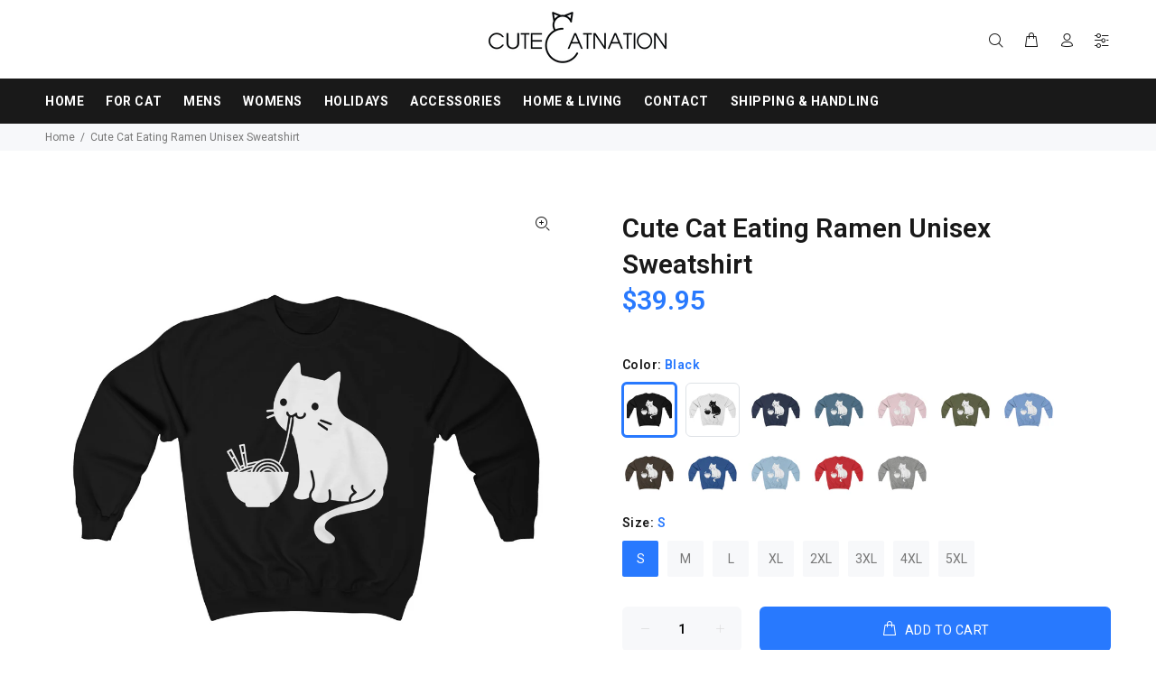

--- FILE ---
content_type: text/html; charset=utf-8
request_url: https://cutecatnation.com/products/cute-cat-eating-ramen-unisex-sweatshirt
body_size: 26061
content:
<!doctype html>
<!--[if IE 9]> <html class="ie9 no-js" lang="en"> <![endif]-->
<!--[if (gt IE 9)|!(IE)]><!--> <html class="no-js" lang="en"> <!--<![endif]-->
<head>
  <!-- Basic page needs ================================================== -->
  <meta charset="utf-8">
  <!--[if IE]><meta http-equiv="X-UA-Compatible" content="IE=edge,chrome=1"><![endif]-->
  <meta name="viewport" content="width=device-width,initial-scale=1">
  <meta name="theme-color" content="#2879fe">
  <meta name="keywords" content="Shopify Template" />
  <meta name="author" content="p-themes">
  <link rel="canonical" href="https://cutecatnation.com/products/cute-cat-eating-ramen-unisex-sweatshirt"><link rel="shortcut icon" href="//cutecatnation.com/cdn/shop/files/1234_32x32.png?v=1613531554" type="image/png"><!-- Title and description ================================================== --><title>Cute Cat Eating Ramen Unisex Sweatshirt
&ndash; Cute Cat Nation
</title><meta name="description" content="Centimeters S M L XL 2XL 3XL 4XL 5XL Width 50.8 55.9 61 66 71.1 76.2 81.3 86.4 Length 66 68.5 71.1 73.6 76.2 78.7 81.2 83.8 Sleeve length 50.8 53.4 55.9 58.4 61 63.5 66.1 68.6 Inch S M L XL 2XL 3XL 4XL 5XL Width 20 22.01 24.02 25.99 28 30 32.01 34.02 Length 25.99 26.97 28 28.98 30 30.99 31.97 33 Sleeve length 20 21.03 "><!-- Social meta ================================================== --><!-- /snippets/social-meta-tags.liquid -->
<meta property="og:site_name" content="Cute Cat Nation">
<meta property="og:url" content="https://cutecatnation.com/products/cute-cat-eating-ramen-unisex-sweatshirt">
<meta property="og:title" content="Cute Cat Eating Ramen Unisex Sweatshirt">
<meta property="og:type" content="product">
<meta property="og:description" content="Centimeters S M L XL 2XL 3XL 4XL 5XL Width 50.8 55.9 61 66 71.1 76.2 81.3 86.4 Length 66 68.5 71.1 73.6 76.2 78.7 81.2 83.8 Sleeve length 50.8 53.4 55.9 58.4 61 63.5 66.1 68.6 Inch S M L XL 2XL 3XL 4XL 5XL Width 20 22.01 24.02 25.99 28 30 32.01 34.02 Length 25.99 26.97 28 28.98 30 30.99 31.97 33 Sleeve length 20 21.03 "><meta property="og:price:amount" content="39.95">
  <meta property="og:price:currency" content="USD"><meta property="og:image" content="http://cutecatnation.com/cdn/shop/products/24_mockup_Front_On-Hanger_Black_1200x1200.jpg?v=1577088466"><meta property="og:image" content="http://cutecatnation.com/cdn/shop/products/24_mockup_Front_Couples_Black_1200x1200.jpg?v=1577088466"><meta property="og:image" content="http://cutecatnation.com/cdn/shop/products/15d38f543d297ade3ae09e0c97a29435_1200x1200.jpg?v=1577088466">
<meta property="og:image:secure_url" content="https://cutecatnation.com/cdn/shop/products/24_mockup_Front_On-Hanger_Black_1200x1200.jpg?v=1577088466"><meta property="og:image:secure_url" content="https://cutecatnation.com/cdn/shop/products/24_mockup_Front_Couples_Black_1200x1200.jpg?v=1577088466"><meta property="og:image:secure_url" content="https://cutecatnation.com/cdn/shop/products/15d38f543d297ade3ae09e0c97a29435_1200x1200.jpg?v=1577088466">
<meta name="twitter:card" content="summary_large_image">
<meta name="twitter:title" content="Cute Cat Eating Ramen Unisex Sweatshirt">
<meta name="twitter:description" content="Centimeters S M L XL 2XL 3XL 4XL 5XL Width 50.8 55.9 61 66 71.1 76.2 81.3 86.4 Length 66 68.5 71.1 73.6 76.2 78.7 81.2 83.8 Sleeve length 50.8 53.4 55.9 58.4 61 63.5 66.1 68.6 Inch S M L XL 2XL 3XL 4XL 5XL Width 20 22.01 24.02 25.99 28 30 32.01 34.02 Length 25.99 26.97 28 28.98 30 30.99 31.97 33 Sleeve length 20 21.03 ">
<!-- Helpers ================================================== -->

  <!-- CSS ================================================== --><link href="https://fonts.googleapis.com/css?family=Roboto:100,200,300,400,500,600,700,800,900" rel="stylesheet">
<link href="//cutecatnation.com/cdn/shop/t/3/assets/theme.css?v=12046663001194538121766358498" rel="stylesheet" type="text/css" media="all" />


<script src="//cutecatnation.com/cdn/shop/t/3/assets/jquery.min.js?v=146653844047132007351576840049"></script>
  
  <!-- Header hook for plugins ================================================== -->
  <script>window.performance && window.performance.mark && window.performance.mark('shopify.content_for_header.start');</script><meta id="shopify-digital-wallet" name="shopify-digital-wallet" content="/29176758365/digital_wallets/dialog">
<meta name="shopify-checkout-api-token" content="c8551d7bb035ef64f7c7c729643a5129">
<meta id="in-context-paypal-metadata" data-shop-id="29176758365" data-venmo-supported="true" data-environment="production" data-locale="en_US" data-paypal-v4="true" data-currency="USD">
<link rel="alternate" type="application/json+oembed" href="https://cutecatnation.com/products/cute-cat-eating-ramen-unisex-sweatshirt.oembed">
<script async="async" src="/checkouts/internal/preloads.js?locale=en-US"></script>
<script id="shopify-features" type="application/json">{"accessToken":"c8551d7bb035ef64f7c7c729643a5129","betas":["rich-media-storefront-analytics"],"domain":"cutecatnation.com","predictiveSearch":true,"shopId":29176758365,"locale":"en"}</script>
<script>var Shopify = Shopify || {};
Shopify.shop = "sweet-cats-store.myshopify.com";
Shopify.locale = "en";
Shopify.currency = {"active":"USD","rate":"1.0"};
Shopify.country = "US";
Shopify.theme = {"name":"Install-me-wokiee-v-1-6-1","id":80374923357,"schema_name":"Wokiee","schema_version":"1.6.0","theme_store_id":null,"role":"main"};
Shopify.theme.handle = "null";
Shopify.theme.style = {"id":null,"handle":null};
Shopify.cdnHost = "cutecatnation.com/cdn";
Shopify.routes = Shopify.routes || {};
Shopify.routes.root = "/";</script>
<script type="module">!function(o){(o.Shopify=o.Shopify||{}).modules=!0}(window);</script>
<script>!function(o){function n(){var o=[];function n(){o.push(Array.prototype.slice.apply(arguments))}return n.q=o,n}var t=o.Shopify=o.Shopify||{};t.loadFeatures=n(),t.autoloadFeatures=n()}(window);</script>
<script id="shop-js-analytics" type="application/json">{"pageType":"product"}</script>
<script defer="defer" async type="module" src="//cutecatnation.com/cdn/shopifycloud/shop-js/modules/v2/client.init-shop-cart-sync_BT-GjEfc.en.esm.js"></script>
<script defer="defer" async type="module" src="//cutecatnation.com/cdn/shopifycloud/shop-js/modules/v2/chunk.common_D58fp_Oc.esm.js"></script>
<script defer="defer" async type="module" src="//cutecatnation.com/cdn/shopifycloud/shop-js/modules/v2/chunk.modal_xMitdFEc.esm.js"></script>
<script type="module">
  await import("//cutecatnation.com/cdn/shopifycloud/shop-js/modules/v2/client.init-shop-cart-sync_BT-GjEfc.en.esm.js");
await import("//cutecatnation.com/cdn/shopifycloud/shop-js/modules/v2/chunk.common_D58fp_Oc.esm.js");
await import("//cutecatnation.com/cdn/shopifycloud/shop-js/modules/v2/chunk.modal_xMitdFEc.esm.js");

  window.Shopify.SignInWithShop?.initShopCartSync?.({"fedCMEnabled":true,"windoidEnabled":true});

</script>
<script>(function() {
  var isLoaded = false;
  function asyncLoad() {
    if (isLoaded) return;
    isLoaded = true;
    var urls = ["https:\/\/loox.io\/widget\/VkbpHDD0AD\/loox.1577416748303.js?shop=sweet-cats-store.myshopify.com","https:\/\/883d95281f02d796f8b6-7f0f44eb0f2ceeb9d4fffbe1419aae61.ssl.cf1.rackcdn.com\/teelaunch-scripts.js?shop=sweet-cats-store.myshopify.com\u0026shop=sweet-cats-store.myshopify.com","https:\/\/app.teelaunch.com\/sizing-charts-script.js?shop=sweet-cats-store.myshopify.com","https:\/\/app.teelaunch.com\/sizing-charts-script.js?shop=sweet-cats-store.myshopify.com","\/\/cdn.shopify.com\/proxy\/4d903ae9a4d36d867841d15ad4ba1fee64c2ac1a5a0cef46f01dc21878e35677\/static.cdn.printful.com\/static\/js\/external\/shopify-product-customizer.js?v=0.28\u0026shop=sweet-cats-store.myshopify.com\u0026sp-cache-control=cHVibGljLCBtYXgtYWdlPTkwMA","https:\/\/app.teelaunch.com\/sizing-charts-script.js?shop=sweet-cats-store.myshopify.com","https:\/\/static.klaviyo.com\/onsite\/js\/QuSnHW\/klaviyo.js?company_id=QuSnHW\u0026shop=sweet-cats-store.myshopify.com","https:\/\/app.teelaunch.com\/sizing-charts-script.js?shop=sweet-cats-store.myshopify.com"];
    for (var i = 0; i < urls.length; i++) {
      var s = document.createElement('script');
      s.type = 'text/javascript';
      s.async = true;
      s.src = urls[i];
      var x = document.getElementsByTagName('script')[0];
      x.parentNode.insertBefore(s, x);
    }
  };
  if(window.attachEvent) {
    window.attachEvent('onload', asyncLoad);
  } else {
    window.addEventListener('load', asyncLoad, false);
  }
})();</script>
<script id="__st">var __st={"a":29176758365,"offset":25200,"reqid":"170d2a06-b1fa-44a6-b641-304ad4e2b6b0-1769110253","pageurl":"cutecatnation.com\/products\/cute-cat-eating-ramen-unisex-sweatshirt","u":"f90e2e8e37a5","p":"product","rtyp":"product","rid":4474449494109};</script>
<script>window.ShopifyPaypalV4VisibilityTracking = true;</script>
<script id="captcha-bootstrap">!function(){'use strict';const t='contact',e='account',n='new_comment',o=[[t,t],['blogs',n],['comments',n],[t,'customer']],c=[[e,'customer_login'],[e,'guest_login'],[e,'recover_customer_password'],[e,'create_customer']],r=t=>t.map((([t,e])=>`form[action*='/${t}']:not([data-nocaptcha='true']) input[name='form_type'][value='${e}']`)).join(','),a=t=>()=>t?[...document.querySelectorAll(t)].map((t=>t.form)):[];function s(){const t=[...o],e=r(t);return a(e)}const i='password',u='form_key',d=['recaptcha-v3-token','g-recaptcha-response','h-captcha-response',i],f=()=>{try{return window.sessionStorage}catch{return}},m='__shopify_v',_=t=>t.elements[u];function p(t,e,n=!1){try{const o=window.sessionStorage,c=JSON.parse(o.getItem(e)),{data:r}=function(t){const{data:e,action:n}=t;return t[m]||n?{data:e,action:n}:{data:t,action:n}}(c);for(const[e,n]of Object.entries(r))t.elements[e]&&(t.elements[e].value=n);n&&o.removeItem(e)}catch(o){console.error('form repopulation failed',{error:o})}}const l='form_type',E='cptcha';function T(t){t.dataset[E]=!0}const w=window,h=w.document,L='Shopify',v='ce_forms',y='captcha';let A=!1;((t,e)=>{const n=(g='f06e6c50-85a8-45c8-87d0-21a2b65856fe',I='https://cdn.shopify.com/shopifycloud/storefront-forms-hcaptcha/ce_storefront_forms_captcha_hcaptcha.v1.5.2.iife.js',D={infoText:'Protected by hCaptcha',privacyText:'Privacy',termsText:'Terms'},(t,e,n)=>{const o=w[L][v],c=o.bindForm;if(c)return c(t,g,e,D).then(n);var r;o.q.push([[t,g,e,D],n]),r=I,A||(h.body.append(Object.assign(h.createElement('script'),{id:'captcha-provider',async:!0,src:r})),A=!0)});var g,I,D;w[L]=w[L]||{},w[L][v]=w[L][v]||{},w[L][v].q=[],w[L][y]=w[L][y]||{},w[L][y].protect=function(t,e){n(t,void 0,e),T(t)},Object.freeze(w[L][y]),function(t,e,n,w,h,L){const[v,y,A,g]=function(t,e,n){const i=e?o:[],u=t?c:[],d=[...i,...u],f=r(d),m=r(i),_=r(d.filter((([t,e])=>n.includes(e))));return[a(f),a(m),a(_),s()]}(w,h,L),I=t=>{const e=t.target;return e instanceof HTMLFormElement?e:e&&e.form},D=t=>v().includes(t);t.addEventListener('submit',(t=>{const e=I(t);if(!e)return;const n=D(e)&&!e.dataset.hcaptchaBound&&!e.dataset.recaptchaBound,o=_(e),c=g().includes(e)&&(!o||!o.value);(n||c)&&t.preventDefault(),c&&!n&&(function(t){try{if(!f())return;!function(t){const e=f();if(!e)return;const n=_(t);if(!n)return;const o=n.value;o&&e.removeItem(o)}(t);const e=Array.from(Array(32),(()=>Math.random().toString(36)[2])).join('');!function(t,e){_(t)||t.append(Object.assign(document.createElement('input'),{type:'hidden',name:u})),t.elements[u].value=e}(t,e),function(t,e){const n=f();if(!n)return;const o=[...t.querySelectorAll(`input[type='${i}']`)].map((({name:t})=>t)),c=[...d,...o],r={};for(const[a,s]of new FormData(t).entries())c.includes(a)||(r[a]=s);n.setItem(e,JSON.stringify({[m]:1,action:t.action,data:r}))}(t,e)}catch(e){console.error('failed to persist form',e)}}(e),e.submit())}));const S=(t,e)=>{t&&!t.dataset[E]&&(n(t,e.some((e=>e===t))),T(t))};for(const o of['focusin','change'])t.addEventListener(o,(t=>{const e=I(t);D(e)&&S(e,y())}));const B=e.get('form_key'),M=e.get(l),P=B&&M;t.addEventListener('DOMContentLoaded',(()=>{const t=y();if(P)for(const e of t)e.elements[l].value===M&&p(e,B);[...new Set([...A(),...v().filter((t=>'true'===t.dataset.shopifyCaptcha))])].forEach((e=>S(e,t)))}))}(h,new URLSearchParams(w.location.search),n,t,e,['guest_login'])})(!0,!0)}();</script>
<script integrity="sha256-4kQ18oKyAcykRKYeNunJcIwy7WH5gtpwJnB7kiuLZ1E=" data-source-attribution="shopify.loadfeatures" defer="defer" src="//cutecatnation.com/cdn/shopifycloud/storefront/assets/storefront/load_feature-a0a9edcb.js" crossorigin="anonymous"></script>
<script data-source-attribution="shopify.dynamic_checkout.dynamic.init">var Shopify=Shopify||{};Shopify.PaymentButton=Shopify.PaymentButton||{isStorefrontPortableWallets:!0,init:function(){window.Shopify.PaymentButton.init=function(){};var t=document.createElement("script");t.src="https://cutecatnation.com/cdn/shopifycloud/portable-wallets/latest/portable-wallets.en.js",t.type="module",document.head.appendChild(t)}};
</script>
<script data-source-attribution="shopify.dynamic_checkout.buyer_consent">
  function portableWalletsHideBuyerConsent(e){var t=document.getElementById("shopify-buyer-consent"),n=document.getElementById("shopify-subscription-policy-button");t&&n&&(t.classList.add("hidden"),t.setAttribute("aria-hidden","true"),n.removeEventListener("click",e))}function portableWalletsShowBuyerConsent(e){var t=document.getElementById("shopify-buyer-consent"),n=document.getElementById("shopify-subscription-policy-button");t&&n&&(t.classList.remove("hidden"),t.removeAttribute("aria-hidden"),n.addEventListener("click",e))}window.Shopify?.PaymentButton&&(window.Shopify.PaymentButton.hideBuyerConsent=portableWalletsHideBuyerConsent,window.Shopify.PaymentButton.showBuyerConsent=portableWalletsShowBuyerConsent);
</script>
<script data-source-attribution="shopify.dynamic_checkout.cart.bootstrap">document.addEventListener("DOMContentLoaded",(function(){function t(){return document.querySelector("shopify-accelerated-checkout-cart, shopify-accelerated-checkout")}if(t())Shopify.PaymentButton.init();else{new MutationObserver((function(e,n){t()&&(Shopify.PaymentButton.init(),n.disconnect())})).observe(document.body,{childList:!0,subtree:!0})}}));
</script>
<link id="shopify-accelerated-checkout-styles" rel="stylesheet" media="screen" href="https://cutecatnation.com/cdn/shopifycloud/portable-wallets/latest/accelerated-checkout-backwards-compat.css" crossorigin="anonymous">
<style id="shopify-accelerated-checkout-cart">
        #shopify-buyer-consent {
  margin-top: 1em;
  display: inline-block;
  width: 100%;
}

#shopify-buyer-consent.hidden {
  display: none;
}

#shopify-subscription-policy-button {
  background: none;
  border: none;
  padding: 0;
  text-decoration: underline;
  font-size: inherit;
  cursor: pointer;
}

#shopify-subscription-policy-button::before {
  box-shadow: none;
}

      </style>
<link rel="stylesheet" media="screen" href="//cutecatnation.com/cdn/shop/t/3/compiled_assets/styles.css?v=2289">
<script id="sections-script" data-sections="promo-fixed" defer="defer" src="//cutecatnation.com/cdn/shop/t/3/compiled_assets/scripts.js?v=2289"></script>
<script>window.performance && window.performance.mark && window.performance.mark('shopify.content_for_header.end');</script>
  <!-- /Header hook for plugins ================================================== --><script>var loox_global_hash = '1768773735714';</script><style>.loox-reviews-default { max-width: 1200px; margin: 0 auto; }</style>
<link href="https://monorail-edge.shopifysvc.com" rel="dns-prefetch">
<script>(function(){if ("sendBeacon" in navigator && "performance" in window) {try {var session_token_from_headers = performance.getEntriesByType('navigation')[0].serverTiming.find(x => x.name == '_s').description;} catch {var session_token_from_headers = undefined;}var session_cookie_matches = document.cookie.match(/_shopify_s=([^;]*)/);var session_token_from_cookie = session_cookie_matches && session_cookie_matches.length === 2 ? session_cookie_matches[1] : "";var session_token = session_token_from_headers || session_token_from_cookie || "";function handle_abandonment_event(e) {var entries = performance.getEntries().filter(function(entry) {return /monorail-edge.shopifysvc.com/.test(entry.name);});if (!window.abandonment_tracked && entries.length === 0) {window.abandonment_tracked = true;var currentMs = Date.now();var navigation_start = performance.timing.navigationStart;var payload = {shop_id: 29176758365,url: window.location.href,navigation_start,duration: currentMs - navigation_start,session_token,page_type: "product"};window.navigator.sendBeacon("https://monorail-edge.shopifysvc.com/v1/produce", JSON.stringify({schema_id: "online_store_buyer_site_abandonment/1.1",payload: payload,metadata: {event_created_at_ms: currentMs,event_sent_at_ms: currentMs}}));}}window.addEventListener('pagehide', handle_abandonment_event);}}());</script>
<script id="web-pixels-manager-setup">(function e(e,d,r,n,o){if(void 0===o&&(o={}),!Boolean(null===(a=null===(i=window.Shopify)||void 0===i?void 0:i.analytics)||void 0===a?void 0:a.replayQueue)){var i,a;window.Shopify=window.Shopify||{};var t=window.Shopify;t.analytics=t.analytics||{};var s=t.analytics;s.replayQueue=[],s.publish=function(e,d,r){return s.replayQueue.push([e,d,r]),!0};try{self.performance.mark("wpm:start")}catch(e){}var l=function(){var e={modern:/Edge?\/(1{2}[4-9]|1[2-9]\d|[2-9]\d{2}|\d{4,})\.\d+(\.\d+|)|Firefox\/(1{2}[4-9]|1[2-9]\d|[2-9]\d{2}|\d{4,})\.\d+(\.\d+|)|Chrom(ium|e)\/(9{2}|\d{3,})\.\d+(\.\d+|)|(Maci|X1{2}).+ Version\/(15\.\d+|(1[6-9]|[2-9]\d|\d{3,})\.\d+)([,.]\d+|)( \(\w+\)|)( Mobile\/\w+|) Safari\/|Chrome.+OPR\/(9{2}|\d{3,})\.\d+\.\d+|(CPU[ +]OS|iPhone[ +]OS|CPU[ +]iPhone|CPU IPhone OS|CPU iPad OS)[ +]+(15[._]\d+|(1[6-9]|[2-9]\d|\d{3,})[._]\d+)([._]\d+|)|Android:?[ /-](13[3-9]|1[4-9]\d|[2-9]\d{2}|\d{4,})(\.\d+|)(\.\d+|)|Android.+Firefox\/(13[5-9]|1[4-9]\d|[2-9]\d{2}|\d{4,})\.\d+(\.\d+|)|Android.+Chrom(ium|e)\/(13[3-9]|1[4-9]\d|[2-9]\d{2}|\d{4,})\.\d+(\.\d+|)|SamsungBrowser\/([2-9]\d|\d{3,})\.\d+/,legacy:/Edge?\/(1[6-9]|[2-9]\d|\d{3,})\.\d+(\.\d+|)|Firefox\/(5[4-9]|[6-9]\d|\d{3,})\.\d+(\.\d+|)|Chrom(ium|e)\/(5[1-9]|[6-9]\d|\d{3,})\.\d+(\.\d+|)([\d.]+$|.*Safari\/(?![\d.]+ Edge\/[\d.]+$))|(Maci|X1{2}).+ Version\/(10\.\d+|(1[1-9]|[2-9]\d|\d{3,})\.\d+)([,.]\d+|)( \(\w+\)|)( Mobile\/\w+|) Safari\/|Chrome.+OPR\/(3[89]|[4-9]\d|\d{3,})\.\d+\.\d+|(CPU[ +]OS|iPhone[ +]OS|CPU[ +]iPhone|CPU IPhone OS|CPU iPad OS)[ +]+(10[._]\d+|(1[1-9]|[2-9]\d|\d{3,})[._]\d+)([._]\d+|)|Android:?[ /-](13[3-9]|1[4-9]\d|[2-9]\d{2}|\d{4,})(\.\d+|)(\.\d+|)|Mobile Safari.+OPR\/([89]\d|\d{3,})\.\d+\.\d+|Android.+Firefox\/(13[5-9]|1[4-9]\d|[2-9]\d{2}|\d{4,})\.\d+(\.\d+|)|Android.+Chrom(ium|e)\/(13[3-9]|1[4-9]\d|[2-9]\d{2}|\d{4,})\.\d+(\.\d+|)|Android.+(UC? ?Browser|UCWEB|U3)[ /]?(15\.([5-9]|\d{2,})|(1[6-9]|[2-9]\d|\d{3,})\.\d+)\.\d+|SamsungBrowser\/(5\.\d+|([6-9]|\d{2,})\.\d+)|Android.+MQ{2}Browser\/(14(\.(9|\d{2,})|)|(1[5-9]|[2-9]\d|\d{3,})(\.\d+|))(\.\d+|)|K[Aa][Ii]OS\/(3\.\d+|([4-9]|\d{2,})\.\d+)(\.\d+|)/},d=e.modern,r=e.legacy,n=navigator.userAgent;return n.match(d)?"modern":n.match(r)?"legacy":"unknown"}(),u="modern"===l?"modern":"legacy",c=(null!=n?n:{modern:"",legacy:""})[u],f=function(e){return[e.baseUrl,"/wpm","/b",e.hashVersion,"modern"===e.buildTarget?"m":"l",".js"].join("")}({baseUrl:d,hashVersion:r,buildTarget:u}),m=function(e){var d=e.version,r=e.bundleTarget,n=e.surface,o=e.pageUrl,i=e.monorailEndpoint;return{emit:function(e){var a=e.status,t=e.errorMsg,s=(new Date).getTime(),l=JSON.stringify({metadata:{event_sent_at_ms:s},events:[{schema_id:"web_pixels_manager_load/3.1",payload:{version:d,bundle_target:r,page_url:o,status:a,surface:n,error_msg:t},metadata:{event_created_at_ms:s}}]});if(!i)return console&&console.warn&&console.warn("[Web Pixels Manager] No Monorail endpoint provided, skipping logging."),!1;try{return self.navigator.sendBeacon.bind(self.navigator)(i,l)}catch(e){}var u=new XMLHttpRequest;try{return u.open("POST",i,!0),u.setRequestHeader("Content-Type","text/plain"),u.send(l),!0}catch(e){return console&&console.warn&&console.warn("[Web Pixels Manager] Got an unhandled error while logging to Monorail."),!1}}}}({version:r,bundleTarget:l,surface:e.surface,pageUrl:self.location.href,monorailEndpoint:e.monorailEndpoint});try{o.browserTarget=l,function(e){var d=e.src,r=e.async,n=void 0===r||r,o=e.onload,i=e.onerror,a=e.sri,t=e.scriptDataAttributes,s=void 0===t?{}:t,l=document.createElement("script"),u=document.querySelector("head"),c=document.querySelector("body");if(l.async=n,l.src=d,a&&(l.integrity=a,l.crossOrigin="anonymous"),s)for(var f in s)if(Object.prototype.hasOwnProperty.call(s,f))try{l.dataset[f]=s[f]}catch(e){}if(o&&l.addEventListener("load",o),i&&l.addEventListener("error",i),u)u.appendChild(l);else{if(!c)throw new Error("Did not find a head or body element to append the script");c.appendChild(l)}}({src:f,async:!0,onload:function(){if(!function(){var e,d;return Boolean(null===(d=null===(e=window.Shopify)||void 0===e?void 0:e.analytics)||void 0===d?void 0:d.initialized)}()){var d=window.webPixelsManager.init(e)||void 0;if(d){var r=window.Shopify.analytics;r.replayQueue.forEach((function(e){var r=e[0],n=e[1],o=e[2];d.publishCustomEvent(r,n,o)})),r.replayQueue=[],r.publish=d.publishCustomEvent,r.visitor=d.visitor,r.initialized=!0}}},onerror:function(){return m.emit({status:"failed",errorMsg:"".concat(f," has failed to load")})},sri:function(e){var d=/^sha384-[A-Za-z0-9+/=]+$/;return"string"==typeof e&&d.test(e)}(c)?c:"",scriptDataAttributes:o}),m.emit({status:"loading"})}catch(e){m.emit({status:"failed",errorMsg:(null==e?void 0:e.message)||"Unknown error"})}}})({shopId: 29176758365,storefrontBaseUrl: "https://cutecatnation.com",extensionsBaseUrl: "https://extensions.shopifycdn.com/cdn/shopifycloud/web-pixels-manager",monorailEndpoint: "https://monorail-edge.shopifysvc.com/unstable/produce_batch",surface: "storefront-renderer",enabledBetaFlags: ["2dca8a86"],webPixelsConfigList: [{"id":"56393978","configuration":"{\"storeIdentity\":\"sweet-cats-store.myshopify.com\",\"baseURL\":\"https:\\\/\\\/api.printful.com\\\/shopify-pixels\"}","eventPayloadVersion":"v1","runtimeContext":"STRICT","scriptVersion":"74f275712857ab41bea9d998dcb2f9da","type":"APP","apiClientId":156624,"privacyPurposes":["ANALYTICS","MARKETING","SALE_OF_DATA"],"dataSharingAdjustments":{"protectedCustomerApprovalScopes":["read_customer_address","read_customer_email","read_customer_name","read_customer_personal_data","read_customer_phone"]}},{"id":"47677690","configuration":"{\"hashed_organization_id\":\"768187bf9cc40ce4677c473cedb2e6cd_v1\",\"app_key\":\"sweet-cats-store\",\"allow_collect_personal_data\":\"true\"}","eventPayloadVersion":"v1","runtimeContext":"STRICT","scriptVersion":"c3e64302e4c6a915b615bb03ddf3784a","type":"APP","apiClientId":111542,"privacyPurposes":["ANALYTICS","MARKETING","SALE_OF_DATA"],"dataSharingAdjustments":{"protectedCustomerApprovalScopes":["read_customer_address","read_customer_email","read_customer_name","read_customer_personal_data","read_customer_phone"]}},{"id":"63668474","eventPayloadVersion":"v1","runtimeContext":"LAX","scriptVersion":"1","type":"CUSTOM","privacyPurposes":["MARKETING"],"name":"Meta pixel (migrated)"},{"id":"shopify-app-pixel","configuration":"{}","eventPayloadVersion":"v1","runtimeContext":"STRICT","scriptVersion":"0450","apiClientId":"shopify-pixel","type":"APP","privacyPurposes":["ANALYTICS","MARKETING"]},{"id":"shopify-custom-pixel","eventPayloadVersion":"v1","runtimeContext":"LAX","scriptVersion":"0450","apiClientId":"shopify-pixel","type":"CUSTOM","privacyPurposes":["ANALYTICS","MARKETING"]}],isMerchantRequest: false,initData: {"shop":{"name":"Cute Cat Nation","paymentSettings":{"currencyCode":"USD"},"myshopifyDomain":"sweet-cats-store.myshopify.com","countryCode":"US","storefrontUrl":"https:\/\/cutecatnation.com"},"customer":null,"cart":null,"checkout":null,"productVariants":[{"price":{"amount":39.95,"currencyCode":"USD"},"product":{"title":"Cute Cat Eating Ramen Unisex Sweatshirt","vendor":"Printify","id":"4474449494109","untranslatedTitle":"Cute Cat Eating Ramen Unisex Sweatshirt","url":"\/products\/cute-cat-eating-ramen-unisex-sweatshirt","type":"Sweatshirt"},"id":"31717996429405","image":{"src":"\/\/cutecatnation.com\/cdn\/shop\/products\/15d38f543d297ade3ae09e0c97a29435.jpg?v=1577088466"},"sku":"1040854846","title":"Black \/ S","untranslatedTitle":"Black \/ S"},{"price":{"amount":39.95,"currencyCode":"USD"},"product":{"title":"Cute Cat Eating Ramen Unisex Sweatshirt","vendor":"Printify","id":"4474449494109","untranslatedTitle":"Cute Cat Eating Ramen Unisex Sweatshirt","url":"\/products\/cute-cat-eating-ramen-unisex-sweatshirt","type":"Sweatshirt"},"id":"31717996462173","image":{"src":"\/\/cutecatnation.com\/cdn\/shop\/products\/15d38f543d297ade3ae09e0c97a29435.jpg?v=1577088466"},"sku":"1040854847","title":"Black \/ M","untranslatedTitle":"Black \/ M"},{"price":{"amount":39.95,"currencyCode":"USD"},"product":{"title":"Cute Cat Eating Ramen Unisex Sweatshirt","vendor":"Printify","id":"4474449494109","untranslatedTitle":"Cute Cat Eating Ramen Unisex Sweatshirt","url":"\/products\/cute-cat-eating-ramen-unisex-sweatshirt","type":"Sweatshirt"},"id":"31717993381981","image":{"src":"\/\/cutecatnation.com\/cdn\/shop\/products\/15d38f543d297ade3ae09e0c97a29435.jpg?v=1577088466"},"sku":"1040854848","title":"Black \/ L","untranslatedTitle":"Black \/ L"},{"price":{"amount":39.95,"currencyCode":"USD"},"product":{"title":"Cute Cat Eating Ramen Unisex Sweatshirt","vendor":"Printify","id":"4474449494109","untranslatedTitle":"Cute Cat Eating Ramen Unisex Sweatshirt","url":"\/products\/cute-cat-eating-ramen-unisex-sweatshirt","type":"Sweatshirt"},"id":"31717996494941","image":{"src":"\/\/cutecatnation.com\/cdn\/shop\/products\/15d38f543d297ade3ae09e0c97a29435.jpg?v=1577088466"},"sku":"1040854849","title":"Black \/ XL","untranslatedTitle":"Black \/ XL"},{"price":{"amount":39.95,"currencyCode":"USD"},"product":{"title":"Cute Cat Eating Ramen Unisex Sweatshirt","vendor":"Printify","id":"4474449494109","untranslatedTitle":"Cute Cat Eating Ramen Unisex Sweatshirt","url":"\/products\/cute-cat-eating-ramen-unisex-sweatshirt","type":"Sweatshirt"},"id":"31717996527709","image":{"src":"\/\/cutecatnation.com\/cdn\/shop\/products\/15d38f543d297ade3ae09e0c97a29435.jpg?v=1577088466"},"sku":"1040854850","title":"Black \/ 2XL","untranslatedTitle":"Black \/ 2XL"},{"price":{"amount":39.95,"currencyCode":"USD"},"product":{"title":"Cute Cat Eating Ramen Unisex Sweatshirt","vendor":"Printify","id":"4474449494109","untranslatedTitle":"Cute Cat Eating Ramen Unisex Sweatshirt","url":"\/products\/cute-cat-eating-ramen-unisex-sweatshirt","type":"Sweatshirt"},"id":"31717996560477","image":{"src":"\/\/cutecatnation.com\/cdn\/shop\/products\/15d38f543d297ade3ae09e0c97a29435.jpg?v=1577088466"},"sku":"1040854851","title":"Black \/ 3XL","untranslatedTitle":"Black \/ 3XL"},{"price":{"amount":39.95,"currencyCode":"USD"},"product":{"title":"Cute Cat Eating Ramen Unisex Sweatshirt","vendor":"Printify","id":"4474449494109","untranslatedTitle":"Cute Cat Eating Ramen Unisex Sweatshirt","url":"\/products\/cute-cat-eating-ramen-unisex-sweatshirt","type":"Sweatshirt"},"id":"31717996593245","image":{"src":"\/\/cutecatnation.com\/cdn\/shop\/products\/15d38f543d297ade3ae09e0c97a29435.jpg?v=1577088466"},"sku":"1040854852","title":"Black \/ 4XL","untranslatedTitle":"Black \/ 4XL"},{"price":{"amount":39.95,"currencyCode":"USD"},"product":{"title":"Cute Cat Eating Ramen Unisex Sweatshirt","vendor":"Printify","id":"4474449494109","untranslatedTitle":"Cute Cat Eating Ramen Unisex Sweatshirt","url":"\/products\/cute-cat-eating-ramen-unisex-sweatshirt","type":"Sweatshirt"},"id":"31717996626013","image":{"src":"\/\/cutecatnation.com\/cdn\/shop\/products\/15d38f543d297ade3ae09e0c97a29435.jpg?v=1577088466"},"sku":"1040854853","title":"Black \/ 5XL","untranslatedTitle":"Black \/ 5XL"},{"price":{"amount":39.95,"currencyCode":"USD"},"product":{"title":"Cute Cat Eating Ramen Unisex Sweatshirt","vendor":"Printify","id":"4474449494109","untranslatedTitle":"Cute Cat Eating Ramen Unisex Sweatshirt","url":"\/products\/cute-cat-eating-ramen-unisex-sweatshirt","type":"Sweatshirt"},"id":"31717996134493","image":{"src":"\/\/cutecatnation.com\/cdn\/shop\/products\/71c3fcf2ebdc36f134977262c0bda09b.jpg?v=1577088466"},"sku":"1040854838","title":"White \/ S","untranslatedTitle":"White \/ S"},{"price":{"amount":39.95,"currencyCode":"USD"},"product":{"title":"Cute Cat Eating Ramen Unisex Sweatshirt","vendor":"Printify","id":"4474449494109","untranslatedTitle":"Cute Cat Eating Ramen Unisex Sweatshirt","url":"\/products\/cute-cat-eating-ramen-unisex-sweatshirt","type":"Sweatshirt"},"id":"31717996167261","image":{"src":"\/\/cutecatnation.com\/cdn\/shop\/products\/71c3fcf2ebdc36f134977262c0bda09b.jpg?v=1577088466"},"sku":"1040854839","title":"White \/ M","untranslatedTitle":"White \/ M"},{"price":{"amount":39.95,"currencyCode":"USD"},"product":{"title":"Cute Cat Eating Ramen Unisex Sweatshirt","vendor":"Printify","id":"4474449494109","untranslatedTitle":"Cute Cat Eating Ramen Unisex Sweatshirt","url":"\/products\/cute-cat-eating-ramen-unisex-sweatshirt","type":"Sweatshirt"},"id":"31717996200029","image":{"src":"\/\/cutecatnation.com\/cdn\/shop\/products\/71c3fcf2ebdc36f134977262c0bda09b.jpg?v=1577088466"},"sku":"1040854840","title":"White \/ L","untranslatedTitle":"White \/ L"},{"price":{"amount":39.95,"currencyCode":"USD"},"product":{"title":"Cute Cat Eating Ramen Unisex Sweatshirt","vendor":"Printify","id":"4474449494109","untranslatedTitle":"Cute Cat Eating Ramen Unisex Sweatshirt","url":"\/products\/cute-cat-eating-ramen-unisex-sweatshirt","type":"Sweatshirt"},"id":"31717996232797","image":{"src":"\/\/cutecatnation.com\/cdn\/shop\/products\/71c3fcf2ebdc36f134977262c0bda09b.jpg?v=1577088466"},"sku":"1040854841","title":"White \/ XL","untranslatedTitle":"White \/ XL"},{"price":{"amount":39.95,"currencyCode":"USD"},"product":{"title":"Cute Cat Eating Ramen Unisex Sweatshirt","vendor":"Printify","id":"4474449494109","untranslatedTitle":"Cute Cat Eating Ramen Unisex Sweatshirt","url":"\/products\/cute-cat-eating-ramen-unisex-sweatshirt","type":"Sweatshirt"},"id":"31717996265565","image":{"src":"\/\/cutecatnation.com\/cdn\/shop\/products\/71c3fcf2ebdc36f134977262c0bda09b.jpg?v=1577088466"},"sku":"1040854842","title":"White \/ 2XL","untranslatedTitle":"White \/ 2XL"},{"price":{"amount":39.95,"currencyCode":"USD"},"product":{"title":"Cute Cat Eating Ramen Unisex Sweatshirt","vendor":"Printify","id":"4474449494109","untranslatedTitle":"Cute Cat Eating Ramen Unisex Sweatshirt","url":"\/products\/cute-cat-eating-ramen-unisex-sweatshirt","type":"Sweatshirt"},"id":"31717996331101","image":{"src":"\/\/cutecatnation.com\/cdn\/shop\/products\/71c3fcf2ebdc36f134977262c0bda09b.jpg?v=1577088466"},"sku":"1040854843","title":"White \/ 3XL","untranslatedTitle":"White \/ 3XL"},{"price":{"amount":39.95,"currencyCode":"USD"},"product":{"title":"Cute Cat Eating Ramen Unisex Sweatshirt","vendor":"Printify","id":"4474449494109","untranslatedTitle":"Cute Cat Eating Ramen Unisex Sweatshirt","url":"\/products\/cute-cat-eating-ramen-unisex-sweatshirt","type":"Sweatshirt"},"id":"31717996363869","image":{"src":"\/\/cutecatnation.com\/cdn\/shop\/products\/71c3fcf2ebdc36f134977262c0bda09b.jpg?v=1577088466"},"sku":"1040854844","title":"White \/ 4XL","untranslatedTitle":"White \/ 4XL"},{"price":{"amount":39.95,"currencyCode":"USD"},"product":{"title":"Cute Cat Eating Ramen Unisex Sweatshirt","vendor":"Printify","id":"4474449494109","untranslatedTitle":"Cute Cat Eating Ramen Unisex Sweatshirt","url":"\/products\/cute-cat-eating-ramen-unisex-sweatshirt","type":"Sweatshirt"},"id":"31717996396637","image":{"src":"\/\/cutecatnation.com\/cdn\/shop\/products\/71c3fcf2ebdc36f134977262c0bda09b.jpg?v=1577088466"},"sku":"1040854845","title":"White \/ 5XL","untranslatedTitle":"White \/ 5XL"},{"price":{"amount":39.95,"currencyCode":"USD"},"product":{"title":"Cute Cat Eating Ramen Unisex Sweatshirt","vendor":"Printify","id":"4474449494109","untranslatedTitle":"Cute Cat Eating Ramen Unisex Sweatshirt","url":"\/products\/cute-cat-eating-ramen-unisex-sweatshirt","type":"Sweatshirt"},"id":"31717995348061","image":{"src":"\/\/cutecatnation.com\/cdn\/shop\/products\/6ee76b89e926f2b99a7e5975ebfab0eb.jpg?v=1577088466"},"sku":"1040854782","title":"Navy \/ S","untranslatedTitle":"Navy \/ S"},{"price":{"amount":39.95,"currencyCode":"USD"},"product":{"title":"Cute Cat Eating Ramen Unisex Sweatshirt","vendor":"Printify","id":"4474449494109","untranslatedTitle":"Cute Cat Eating Ramen Unisex Sweatshirt","url":"\/products\/cute-cat-eating-ramen-unisex-sweatshirt","type":"Sweatshirt"},"id":"31717995380829","image":{"src":"\/\/cutecatnation.com\/cdn\/shop\/products\/6ee76b89e926f2b99a7e5975ebfab0eb.jpg?v=1577088466"},"sku":"1040854783","title":"Navy \/ M","untranslatedTitle":"Navy \/ M"},{"price":{"amount":39.95,"currencyCode":"USD"},"product":{"title":"Cute Cat Eating Ramen Unisex Sweatshirt","vendor":"Printify","id":"4474449494109","untranslatedTitle":"Cute Cat Eating Ramen Unisex Sweatshirt","url":"\/products\/cute-cat-eating-ramen-unisex-sweatshirt","type":"Sweatshirt"},"id":"31717995413597","image":{"src":"\/\/cutecatnation.com\/cdn\/shop\/products\/6ee76b89e926f2b99a7e5975ebfab0eb.jpg?v=1577088466"},"sku":"1040854784","title":"Navy \/ L","untranslatedTitle":"Navy \/ L"},{"price":{"amount":39.95,"currencyCode":"USD"},"product":{"title":"Cute Cat Eating Ramen Unisex Sweatshirt","vendor":"Printify","id":"4474449494109","untranslatedTitle":"Cute Cat Eating Ramen Unisex Sweatshirt","url":"\/products\/cute-cat-eating-ramen-unisex-sweatshirt","type":"Sweatshirt"},"id":"31717995446365","image":{"src":"\/\/cutecatnation.com\/cdn\/shop\/products\/6ee76b89e926f2b99a7e5975ebfab0eb.jpg?v=1577088466"},"sku":"1040854785","title":"Navy \/ XL","untranslatedTitle":"Navy \/ XL"},{"price":{"amount":39.95,"currencyCode":"USD"},"product":{"title":"Cute Cat Eating Ramen Unisex Sweatshirt","vendor":"Printify","id":"4474449494109","untranslatedTitle":"Cute Cat Eating Ramen Unisex Sweatshirt","url":"\/products\/cute-cat-eating-ramen-unisex-sweatshirt","type":"Sweatshirt"},"id":"31717995479133","image":{"src":"\/\/cutecatnation.com\/cdn\/shop\/products\/6ee76b89e926f2b99a7e5975ebfab0eb.jpg?v=1577088466"},"sku":"1040854786","title":"Navy \/ 2XL","untranslatedTitle":"Navy \/ 2XL"},{"price":{"amount":39.95,"currencyCode":"USD"},"product":{"title":"Cute Cat Eating Ramen Unisex Sweatshirt","vendor":"Printify","id":"4474449494109","untranslatedTitle":"Cute Cat Eating Ramen Unisex Sweatshirt","url":"\/products\/cute-cat-eating-ramen-unisex-sweatshirt","type":"Sweatshirt"},"id":"31717995511901","image":{"src":"\/\/cutecatnation.com\/cdn\/shop\/products\/6ee76b89e926f2b99a7e5975ebfab0eb.jpg?v=1577088466"},"sku":"1040854787","title":"Navy \/ 3XL","untranslatedTitle":"Navy \/ 3XL"},{"price":{"amount":39.95,"currencyCode":"USD"},"product":{"title":"Cute Cat Eating Ramen Unisex Sweatshirt","vendor":"Printify","id":"4474449494109","untranslatedTitle":"Cute Cat Eating Ramen Unisex Sweatshirt","url":"\/products\/cute-cat-eating-ramen-unisex-sweatshirt","type":"Sweatshirt"},"id":"31717995544669","image":{"src":"\/\/cutecatnation.com\/cdn\/shop\/products\/6ee76b89e926f2b99a7e5975ebfab0eb.jpg?v=1577088466"},"sku":"1040854788","title":"Navy \/ 4XL","untranslatedTitle":"Navy \/ 4XL"},{"price":{"amount":39.95,"currencyCode":"USD"},"product":{"title":"Cute Cat Eating Ramen Unisex Sweatshirt","vendor":"Printify","id":"4474449494109","untranslatedTitle":"Cute Cat Eating Ramen Unisex Sweatshirt","url":"\/products\/cute-cat-eating-ramen-unisex-sweatshirt","type":"Sweatshirt"},"id":"31717995577437","image":{"src":"\/\/cutecatnation.com\/cdn\/shop\/products\/6ee76b89e926f2b99a7e5975ebfab0eb.jpg?v=1577088466"},"sku":"1040854789","title":"Navy \/ 5XL","untranslatedTitle":"Navy \/ 5XL"},{"price":{"amount":39.95,"currencyCode":"USD"},"product":{"title":"Cute Cat Eating Ramen Unisex Sweatshirt","vendor":"Printify","id":"4474449494109","untranslatedTitle":"Cute Cat Eating Ramen Unisex Sweatshirt","url":"\/products\/cute-cat-eating-ramen-unisex-sweatshirt","type":"Sweatshirt"},"id":"31717993414749","image":{"src":"\/\/cutecatnation.com\/cdn\/shop\/products\/a4523221be97c13aa09746f2a19ecdca.jpg?v=1577088466"},"sku":"1040854678","title":"Indigo Blue \/ S","untranslatedTitle":"Indigo Blue \/ S"},{"price":{"amount":39.95,"currencyCode":"USD"},"product":{"title":"Cute Cat Eating Ramen Unisex Sweatshirt","vendor":"Printify","id":"4474449494109","untranslatedTitle":"Cute Cat Eating Ramen Unisex Sweatshirt","url":"\/products\/cute-cat-eating-ramen-unisex-sweatshirt","type":"Sweatshirt"},"id":"31717993447517","image":{"src":"\/\/cutecatnation.com\/cdn\/shop\/products\/a4523221be97c13aa09746f2a19ecdca.jpg?v=1577088466"},"sku":"1040854679","title":"Indigo Blue \/ M","untranslatedTitle":"Indigo Blue \/ M"},{"price":{"amount":39.95,"currencyCode":"USD"},"product":{"title":"Cute Cat Eating Ramen Unisex Sweatshirt","vendor":"Printify","id":"4474449494109","untranslatedTitle":"Cute Cat Eating Ramen Unisex Sweatshirt","url":"\/products\/cute-cat-eating-ramen-unisex-sweatshirt","type":"Sweatshirt"},"id":"31717993480285","image":{"src":"\/\/cutecatnation.com\/cdn\/shop\/products\/a4523221be97c13aa09746f2a19ecdca.jpg?v=1577088466"},"sku":"1040854680","title":"Indigo Blue \/ L","untranslatedTitle":"Indigo Blue \/ L"},{"price":{"amount":39.95,"currencyCode":"USD"},"product":{"title":"Cute Cat Eating Ramen Unisex Sweatshirt","vendor":"Printify","id":"4474449494109","untranslatedTitle":"Cute Cat Eating Ramen Unisex Sweatshirt","url":"\/products\/cute-cat-eating-ramen-unisex-sweatshirt","type":"Sweatshirt"},"id":"31717993513053","image":{"src":"\/\/cutecatnation.com\/cdn\/shop\/products\/a4523221be97c13aa09746f2a19ecdca.jpg?v=1577088466"},"sku":"1040854681","title":"Indigo Blue \/ XL","untranslatedTitle":"Indigo Blue \/ XL"},{"price":{"amount":39.95,"currencyCode":"USD"},"product":{"title":"Cute Cat Eating Ramen Unisex Sweatshirt","vendor":"Printify","id":"4474449494109","untranslatedTitle":"Cute Cat Eating Ramen Unisex Sweatshirt","url":"\/products\/cute-cat-eating-ramen-unisex-sweatshirt","type":"Sweatshirt"},"id":"31717993545821","image":{"src":"\/\/cutecatnation.com\/cdn\/shop\/products\/a4523221be97c13aa09746f2a19ecdca.jpg?v=1577088466"},"sku":"1040854682","title":"Indigo Blue \/ 2XL","untranslatedTitle":"Indigo Blue \/ 2XL"},{"price":{"amount":39.95,"currencyCode":"USD"},"product":{"title":"Cute Cat Eating Ramen Unisex Sweatshirt","vendor":"Printify","id":"4474449494109","untranslatedTitle":"Cute Cat Eating Ramen Unisex Sweatshirt","url":"\/products\/cute-cat-eating-ramen-unisex-sweatshirt","type":"Sweatshirt"},"id":"31717993578589","image":{"src":"\/\/cutecatnation.com\/cdn\/shop\/products\/a4523221be97c13aa09746f2a19ecdca.jpg?v=1577088466"},"sku":"1040854683","title":"Indigo Blue \/ 3XL","untranslatedTitle":"Indigo Blue \/ 3XL"},{"price":{"amount":39.95,"currencyCode":"USD"},"product":{"title":"Cute Cat Eating Ramen Unisex Sweatshirt","vendor":"Printify","id":"4474449494109","untranslatedTitle":"Cute Cat Eating Ramen Unisex Sweatshirt","url":"\/products\/cute-cat-eating-ramen-unisex-sweatshirt","type":"Sweatshirt"},"id":"31717993611357","image":{"src":"\/\/cutecatnation.com\/cdn\/shop\/products\/a4523221be97c13aa09746f2a19ecdca.jpg?v=1577088466"},"sku":"1040854684","title":"Indigo Blue \/ 4XL","untranslatedTitle":"Indigo Blue \/ 4XL"},{"price":{"amount":39.95,"currencyCode":"USD"},"product":{"title":"Cute Cat Eating Ramen Unisex Sweatshirt","vendor":"Printify","id":"4474449494109","untranslatedTitle":"Cute Cat Eating Ramen Unisex Sweatshirt","url":"\/products\/cute-cat-eating-ramen-unisex-sweatshirt","type":"Sweatshirt"},"id":"31717993676893","image":{"src":"\/\/cutecatnation.com\/cdn\/shop\/products\/a4523221be97c13aa09746f2a19ecdca.jpg?v=1577088466"},"sku":"1040854685","title":"Indigo Blue \/ 5XL","untranslatedTitle":"Indigo Blue \/ 5XL"},{"price":{"amount":39.95,"currencyCode":"USD"},"product":{"title":"Cute Cat Eating Ramen Unisex Sweatshirt","vendor":"Printify","id":"4474449494109","untranslatedTitle":"Cute Cat Eating Ramen Unisex Sweatshirt","url":"\/products\/cute-cat-eating-ramen-unisex-sweatshirt","type":"Sweatshirt"},"id":"31717993709661","image":{"src":"\/\/cutecatnation.com\/cdn\/shop\/products\/3b90302d4115aa8734c8a93e05bf07a7.jpg?v=1577088466"},"sku":"1040854694","title":"Light Pink \/ S","untranslatedTitle":"Light Pink \/ S"},{"price":{"amount":39.95,"currencyCode":"USD"},"product":{"title":"Cute Cat Eating Ramen Unisex Sweatshirt","vendor":"Printify","id":"4474449494109","untranslatedTitle":"Cute Cat Eating Ramen Unisex Sweatshirt","url":"\/products\/cute-cat-eating-ramen-unisex-sweatshirt","type":"Sweatshirt"},"id":"31717993742429","image":{"src":"\/\/cutecatnation.com\/cdn\/shop\/products\/3b90302d4115aa8734c8a93e05bf07a7.jpg?v=1577088466"},"sku":"1040854695","title":"Light Pink \/ M","untranslatedTitle":"Light Pink \/ M"},{"price":{"amount":39.95,"currencyCode":"USD"},"product":{"title":"Cute Cat Eating Ramen Unisex Sweatshirt","vendor":"Printify","id":"4474449494109","untranslatedTitle":"Cute Cat Eating Ramen Unisex Sweatshirt","url":"\/products\/cute-cat-eating-ramen-unisex-sweatshirt","type":"Sweatshirt"},"id":"31717993775197","image":{"src":"\/\/cutecatnation.com\/cdn\/shop\/products\/3b90302d4115aa8734c8a93e05bf07a7.jpg?v=1577088466"},"sku":"1040854696","title":"Light Pink \/ L","untranslatedTitle":"Light Pink \/ L"},{"price":{"amount":39.95,"currencyCode":"USD"},"product":{"title":"Cute Cat Eating Ramen Unisex Sweatshirt","vendor":"Printify","id":"4474449494109","untranslatedTitle":"Cute Cat Eating Ramen Unisex Sweatshirt","url":"\/products\/cute-cat-eating-ramen-unisex-sweatshirt","type":"Sweatshirt"},"id":"31717993807965","image":{"src":"\/\/cutecatnation.com\/cdn\/shop\/products\/3b90302d4115aa8734c8a93e05bf07a7.jpg?v=1577088466"},"sku":"1040854697","title":"Light Pink \/ XL","untranslatedTitle":"Light Pink \/ XL"},{"price":{"amount":39.95,"currencyCode":"USD"},"product":{"title":"Cute Cat Eating Ramen Unisex Sweatshirt","vendor":"Printify","id":"4474449494109","untranslatedTitle":"Cute Cat Eating Ramen Unisex Sweatshirt","url":"\/products\/cute-cat-eating-ramen-unisex-sweatshirt","type":"Sweatshirt"},"id":"31717993840733","image":{"src":"\/\/cutecatnation.com\/cdn\/shop\/products\/3b90302d4115aa8734c8a93e05bf07a7.jpg?v=1577088466"},"sku":"1040854698","title":"Light Pink \/ 2XL","untranslatedTitle":"Light Pink \/ 2XL"},{"price":{"amount":39.95,"currencyCode":"USD"},"product":{"title":"Cute Cat Eating Ramen Unisex Sweatshirt","vendor":"Printify","id":"4474449494109","untranslatedTitle":"Cute Cat Eating Ramen Unisex Sweatshirt","url":"\/products\/cute-cat-eating-ramen-unisex-sweatshirt","type":"Sweatshirt"},"id":"31717993873501","image":{"src":"\/\/cutecatnation.com\/cdn\/shop\/products\/3b90302d4115aa8734c8a93e05bf07a7.jpg?v=1577088466"},"sku":"1040854699","title":"Light Pink \/ 3XL","untranslatedTitle":"Light Pink \/ 3XL"},{"price":{"amount":39.95,"currencyCode":"USD"},"product":{"title":"Cute Cat Eating Ramen Unisex Sweatshirt","vendor":"Printify","id":"4474449494109","untranslatedTitle":"Cute Cat Eating Ramen Unisex Sweatshirt","url":"\/products\/cute-cat-eating-ramen-unisex-sweatshirt","type":"Sweatshirt"},"id":"31717993906269","image":{"src":"\/\/cutecatnation.com\/cdn\/shop\/products\/3b90302d4115aa8734c8a93e05bf07a7.jpg?v=1577088466"},"sku":"1040854700","title":"Light Pink \/ 4XL","untranslatedTitle":"Light Pink \/ 4XL"},{"price":{"amount":39.95,"currencyCode":"USD"},"product":{"title":"Cute Cat Eating Ramen Unisex Sweatshirt","vendor":"Printify","id":"4474449494109","untranslatedTitle":"Cute Cat Eating Ramen Unisex Sweatshirt","url":"\/products\/cute-cat-eating-ramen-unisex-sweatshirt","type":"Sweatshirt"},"id":"31717993971805","image":{"src":"\/\/cutecatnation.com\/cdn\/shop\/products\/3b90302d4115aa8734c8a93e05bf07a7.jpg?v=1577088466"},"sku":"1040854701","title":"Light Pink \/ 5XL","untranslatedTitle":"Light Pink \/ 5XL"},{"price":{"amount":39.95,"currencyCode":"USD"},"product":{"title":"Cute Cat Eating Ramen Unisex Sweatshirt","vendor":"Printify","id":"4474449494109","untranslatedTitle":"Cute Cat Eating Ramen Unisex Sweatshirt","url":"\/products\/cute-cat-eating-ramen-unisex-sweatshirt","type":"Sweatshirt"},"id":"31717994004573","image":{"src":"\/\/cutecatnation.com\/cdn\/shop\/products\/6c9332ac893bb8623b550e170b449c40.jpg?v=1577088466"},"sku":"1040854702","title":"Military Green \/ S","untranslatedTitle":"Military Green \/ S"},{"price":{"amount":39.95,"currencyCode":"USD"},"product":{"title":"Cute Cat Eating Ramen Unisex Sweatshirt","vendor":"Printify","id":"4474449494109","untranslatedTitle":"Cute Cat Eating Ramen Unisex Sweatshirt","url":"\/products\/cute-cat-eating-ramen-unisex-sweatshirt","type":"Sweatshirt"},"id":"31717994037341","image":{"src":"\/\/cutecatnation.com\/cdn\/shop\/products\/6c9332ac893bb8623b550e170b449c40.jpg?v=1577088466"},"sku":"1040854703","title":"Military Green \/ M","untranslatedTitle":"Military Green \/ M"},{"price":{"amount":39.95,"currencyCode":"USD"},"product":{"title":"Cute Cat Eating Ramen Unisex Sweatshirt","vendor":"Printify","id":"4474449494109","untranslatedTitle":"Cute Cat Eating Ramen Unisex Sweatshirt","url":"\/products\/cute-cat-eating-ramen-unisex-sweatshirt","type":"Sweatshirt"},"id":"31717994070109","image":{"src":"\/\/cutecatnation.com\/cdn\/shop\/products\/6c9332ac893bb8623b550e170b449c40.jpg?v=1577088466"},"sku":"1040854704","title":"Military Green \/ L","untranslatedTitle":"Military Green \/ L"},{"price":{"amount":39.95,"currencyCode":"USD"},"product":{"title":"Cute Cat Eating Ramen Unisex Sweatshirt","vendor":"Printify","id":"4474449494109","untranslatedTitle":"Cute Cat Eating Ramen Unisex Sweatshirt","url":"\/products\/cute-cat-eating-ramen-unisex-sweatshirt","type":"Sweatshirt"},"id":"31717994102877","image":{"src":"\/\/cutecatnation.com\/cdn\/shop\/products\/6c9332ac893bb8623b550e170b449c40.jpg?v=1577088466"},"sku":"1040854705","title":"Military Green \/ XL","untranslatedTitle":"Military Green \/ XL"},{"price":{"amount":39.95,"currencyCode":"USD"},"product":{"title":"Cute Cat Eating Ramen Unisex Sweatshirt","vendor":"Printify","id":"4474449494109","untranslatedTitle":"Cute Cat Eating Ramen Unisex Sweatshirt","url":"\/products\/cute-cat-eating-ramen-unisex-sweatshirt","type":"Sweatshirt"},"id":"31717994135645","image":{"src":"\/\/cutecatnation.com\/cdn\/shop\/products\/6c9332ac893bb8623b550e170b449c40.jpg?v=1577088466"},"sku":"1040854706","title":"Military Green \/ 2XL","untranslatedTitle":"Military Green \/ 2XL"},{"price":{"amount":39.95,"currencyCode":"USD"},"product":{"title":"Cute Cat Eating Ramen Unisex Sweatshirt","vendor":"Printify","id":"4474449494109","untranslatedTitle":"Cute Cat Eating Ramen Unisex Sweatshirt","url":"\/products\/cute-cat-eating-ramen-unisex-sweatshirt","type":"Sweatshirt"},"id":"31717994168413","image":{"src":"\/\/cutecatnation.com\/cdn\/shop\/products\/6c9332ac893bb8623b550e170b449c40.jpg?v=1577088466"},"sku":"1040854707","title":"Military Green \/ 3XL","untranslatedTitle":"Military Green \/ 3XL"},{"price":{"amount":39.95,"currencyCode":"USD"},"product":{"title":"Cute Cat Eating Ramen Unisex Sweatshirt","vendor":"Printify","id":"4474449494109","untranslatedTitle":"Cute Cat Eating Ramen Unisex Sweatshirt","url":"\/products\/cute-cat-eating-ramen-unisex-sweatshirt","type":"Sweatshirt"},"id":"31717994201181","image":{"src":"\/\/cutecatnation.com\/cdn\/shop\/products\/6c9332ac893bb8623b550e170b449c40.jpg?v=1577088466"},"sku":"1040854708","title":"Military Green \/ 4XL","untranslatedTitle":"Military Green \/ 4XL"},{"price":{"amount":39.95,"currencyCode":"USD"},"product":{"title":"Cute Cat Eating Ramen Unisex Sweatshirt","vendor":"Printify","id":"4474449494109","untranslatedTitle":"Cute Cat Eating Ramen Unisex Sweatshirt","url":"\/products\/cute-cat-eating-ramen-unisex-sweatshirt","type":"Sweatshirt"},"id":"31717994233949","image":{"src":"\/\/cutecatnation.com\/cdn\/shop\/products\/6c9332ac893bb8623b550e170b449c40.jpg?v=1577088466"},"sku":"1040854709","title":"Military Green \/ 5XL","untranslatedTitle":"Military Green \/ 5XL"},{"price":{"amount":39.95,"currencyCode":"USD"},"product":{"title":"Cute Cat Eating Ramen Unisex Sweatshirt","vendor":"Printify","id":"4474449494109","untranslatedTitle":"Cute Cat Eating Ramen Unisex Sweatshirt","url":"\/products\/cute-cat-eating-ramen-unisex-sweatshirt","type":"Sweatshirt"},"id":"31717994266717","image":{"src":"\/\/cutecatnation.com\/cdn\/shop\/products\/111b44bb9e13de1c7074592515d4dddd.jpg?v=1577088466"},"sku":"1040854718","title":"Carolina Blue \/ S","untranslatedTitle":"Carolina Blue \/ S"},{"price":{"amount":39.95,"currencyCode":"USD"},"product":{"title":"Cute Cat Eating Ramen Unisex Sweatshirt","vendor":"Printify","id":"4474449494109","untranslatedTitle":"Cute Cat Eating Ramen Unisex Sweatshirt","url":"\/products\/cute-cat-eating-ramen-unisex-sweatshirt","type":"Sweatshirt"},"id":"31717994299485","image":{"src":"\/\/cutecatnation.com\/cdn\/shop\/products\/111b44bb9e13de1c7074592515d4dddd.jpg?v=1577088466"},"sku":"1040854719","title":"Carolina Blue \/ M","untranslatedTitle":"Carolina Blue \/ M"},{"price":{"amount":39.95,"currencyCode":"USD"},"product":{"title":"Cute Cat Eating Ramen Unisex Sweatshirt","vendor":"Printify","id":"4474449494109","untranslatedTitle":"Cute Cat Eating Ramen Unisex Sweatshirt","url":"\/products\/cute-cat-eating-ramen-unisex-sweatshirt","type":"Sweatshirt"},"id":"31717994332253","image":{"src":"\/\/cutecatnation.com\/cdn\/shop\/products\/111b44bb9e13de1c7074592515d4dddd.jpg?v=1577088466"},"sku":"1040854720","title":"Carolina Blue \/ L","untranslatedTitle":"Carolina Blue \/ L"},{"price":{"amount":39.95,"currencyCode":"USD"},"product":{"title":"Cute Cat Eating Ramen Unisex Sweatshirt","vendor":"Printify","id":"4474449494109","untranslatedTitle":"Cute Cat Eating Ramen Unisex Sweatshirt","url":"\/products\/cute-cat-eating-ramen-unisex-sweatshirt","type":"Sweatshirt"},"id":"31717994365021","image":{"src":"\/\/cutecatnation.com\/cdn\/shop\/products\/111b44bb9e13de1c7074592515d4dddd.jpg?v=1577088466"},"sku":"1040854721","title":"Carolina Blue \/ XL","untranslatedTitle":"Carolina Blue \/ XL"},{"price":{"amount":39.95,"currencyCode":"USD"},"product":{"title":"Cute Cat Eating Ramen Unisex Sweatshirt","vendor":"Printify","id":"4474449494109","untranslatedTitle":"Cute Cat Eating Ramen Unisex Sweatshirt","url":"\/products\/cute-cat-eating-ramen-unisex-sweatshirt","type":"Sweatshirt"},"id":"31717994397789","image":{"src":"\/\/cutecatnation.com\/cdn\/shop\/products\/111b44bb9e13de1c7074592515d4dddd.jpg?v=1577088466"},"sku":"1040854722","title":"Carolina Blue \/ 2XL","untranslatedTitle":"Carolina Blue \/ 2XL"},{"price":{"amount":39.95,"currencyCode":"USD"},"product":{"title":"Cute Cat Eating Ramen Unisex Sweatshirt","vendor":"Printify","id":"4474449494109","untranslatedTitle":"Cute Cat Eating Ramen Unisex Sweatshirt","url":"\/products\/cute-cat-eating-ramen-unisex-sweatshirt","type":"Sweatshirt"},"id":"31717994430557","image":{"src":"\/\/cutecatnation.com\/cdn\/shop\/products\/111b44bb9e13de1c7074592515d4dddd.jpg?v=1577088466"},"sku":"1040854723","title":"Carolina Blue \/ 3XL","untranslatedTitle":"Carolina Blue \/ 3XL"},{"price":{"amount":39.95,"currencyCode":"USD"},"product":{"title":"Cute Cat Eating Ramen Unisex Sweatshirt","vendor":"Printify","id":"4474449494109","untranslatedTitle":"Cute Cat Eating Ramen Unisex Sweatshirt","url":"\/products\/cute-cat-eating-ramen-unisex-sweatshirt","type":"Sweatshirt"},"id":"31717994463325","image":{"src":"\/\/cutecatnation.com\/cdn\/shop\/products\/111b44bb9e13de1c7074592515d4dddd.jpg?v=1577088466"},"sku":"1040854724","title":"Carolina Blue \/ 4XL","untranslatedTitle":"Carolina Blue \/ 4XL"},{"price":{"amount":39.95,"currencyCode":"USD"},"product":{"title":"Cute Cat Eating Ramen Unisex Sweatshirt","vendor":"Printify","id":"4474449494109","untranslatedTitle":"Cute Cat Eating Ramen Unisex Sweatshirt","url":"\/products\/cute-cat-eating-ramen-unisex-sweatshirt","type":"Sweatshirt"},"id":"31717994496093","image":{"src":"\/\/cutecatnation.com\/cdn\/shop\/products\/111b44bb9e13de1c7074592515d4dddd.jpg?v=1577088466"},"sku":"1040854725","title":"Carolina Blue \/ 5XL","untranslatedTitle":"Carolina Blue \/ 5XL"},{"price":{"amount":39.95,"currencyCode":"USD"},"product":{"title":"Cute Cat Eating Ramen Unisex Sweatshirt","vendor":"Printify","id":"4474449494109","untranslatedTitle":"Cute Cat Eating Ramen Unisex Sweatshirt","url":"\/products\/cute-cat-eating-ramen-unisex-sweatshirt","type":"Sweatshirt"},"id":"31717994528861","image":{"src":"\/\/cutecatnation.com\/cdn\/shop\/products\/8bab85af1408bfee9fb540da8cee0c5a.jpg?v=1577088466"},"sku":"1040854734","title":"Dark Chocolate \/ S","untranslatedTitle":"Dark Chocolate \/ S"},{"price":{"amount":39.95,"currencyCode":"USD"},"product":{"title":"Cute Cat Eating Ramen Unisex Sweatshirt","vendor":"Printify","id":"4474449494109","untranslatedTitle":"Cute Cat Eating Ramen Unisex Sweatshirt","url":"\/products\/cute-cat-eating-ramen-unisex-sweatshirt","type":"Sweatshirt"},"id":"31717994561629","image":{"src":"\/\/cutecatnation.com\/cdn\/shop\/products\/8bab85af1408bfee9fb540da8cee0c5a.jpg?v=1577088466"},"sku":"1040854735","title":"Dark Chocolate \/ M","untranslatedTitle":"Dark Chocolate \/ M"},{"price":{"amount":39.95,"currencyCode":"USD"},"product":{"title":"Cute Cat Eating Ramen Unisex Sweatshirt","vendor":"Printify","id":"4474449494109","untranslatedTitle":"Cute Cat Eating Ramen Unisex Sweatshirt","url":"\/products\/cute-cat-eating-ramen-unisex-sweatshirt","type":"Sweatshirt"},"id":"31717994594397","image":{"src":"\/\/cutecatnation.com\/cdn\/shop\/products\/8bab85af1408bfee9fb540da8cee0c5a.jpg?v=1577088466"},"sku":"1040854736","title":"Dark Chocolate \/ L","untranslatedTitle":"Dark Chocolate \/ L"},{"price":{"amount":39.95,"currencyCode":"USD"},"product":{"title":"Cute Cat Eating Ramen Unisex Sweatshirt","vendor":"Printify","id":"4474449494109","untranslatedTitle":"Cute Cat Eating Ramen Unisex Sweatshirt","url":"\/products\/cute-cat-eating-ramen-unisex-sweatshirt","type":"Sweatshirt"},"id":"31717994627165","image":{"src":"\/\/cutecatnation.com\/cdn\/shop\/products\/8bab85af1408bfee9fb540da8cee0c5a.jpg?v=1577088466"},"sku":"1040854737","title":"Dark Chocolate \/ XL","untranslatedTitle":"Dark Chocolate \/ XL"},{"price":{"amount":39.95,"currencyCode":"USD"},"product":{"title":"Cute Cat Eating Ramen Unisex Sweatshirt","vendor":"Printify","id":"4474449494109","untranslatedTitle":"Cute Cat Eating Ramen Unisex Sweatshirt","url":"\/products\/cute-cat-eating-ramen-unisex-sweatshirt","type":"Sweatshirt"},"id":"31717994659933","image":{"src":"\/\/cutecatnation.com\/cdn\/shop\/products\/8bab85af1408bfee9fb540da8cee0c5a.jpg?v=1577088466"},"sku":"1040854738","title":"Dark Chocolate \/ 2XL","untranslatedTitle":"Dark Chocolate \/ 2XL"},{"price":{"amount":39.95,"currencyCode":"USD"},"product":{"title":"Cute Cat Eating Ramen Unisex Sweatshirt","vendor":"Printify","id":"4474449494109","untranslatedTitle":"Cute Cat Eating Ramen Unisex Sweatshirt","url":"\/products\/cute-cat-eating-ramen-unisex-sweatshirt","type":"Sweatshirt"},"id":"31717994692701","image":{"src":"\/\/cutecatnation.com\/cdn\/shop\/products\/8bab85af1408bfee9fb540da8cee0c5a.jpg?v=1577088466"},"sku":"1040854739","title":"Dark Chocolate \/ 3XL","untranslatedTitle":"Dark Chocolate \/ 3XL"},{"price":{"amount":39.95,"currencyCode":"USD"},"product":{"title":"Cute Cat Eating Ramen Unisex Sweatshirt","vendor":"Printify","id":"4474449494109","untranslatedTitle":"Cute Cat Eating Ramen Unisex Sweatshirt","url":"\/products\/cute-cat-eating-ramen-unisex-sweatshirt","type":"Sweatshirt"},"id":"31717994725469","image":{"src":"\/\/cutecatnation.com\/cdn\/shop\/products\/8bab85af1408bfee9fb540da8cee0c5a.jpg?v=1577088466"},"sku":"1040854740","title":"Dark Chocolate \/ 4XL","untranslatedTitle":"Dark Chocolate \/ 4XL"},{"price":{"amount":39.95,"currencyCode":"USD"},"product":{"title":"Cute Cat Eating Ramen Unisex Sweatshirt","vendor":"Printify","id":"4474449494109","untranslatedTitle":"Cute Cat Eating Ramen Unisex Sweatshirt","url":"\/products\/cute-cat-eating-ramen-unisex-sweatshirt","type":"Sweatshirt"},"id":"31717994758237","image":{"src":"\/\/cutecatnation.com\/cdn\/shop\/products\/8bab85af1408bfee9fb540da8cee0c5a.jpg?v=1577088466"},"sku":"1040854741","title":"Dark Chocolate \/ 5XL","untranslatedTitle":"Dark Chocolate \/ 5XL"},{"price":{"amount":39.95,"currencyCode":"USD"},"product":{"title":"Cute Cat Eating Ramen Unisex Sweatshirt","vendor":"Printify","id":"4474449494109","untranslatedTitle":"Cute Cat Eating Ramen Unisex Sweatshirt","url":"\/products\/cute-cat-eating-ramen-unisex-sweatshirt","type":"Sweatshirt"},"id":"31717994791005","image":{"src":"\/\/cutecatnation.com\/cdn\/shop\/products\/d619d47f7073dbe1085d9d400cf48485.jpg?v=1577088466"},"sku":"1040854742","title":"Royal \/ S","untranslatedTitle":"Royal \/ S"},{"price":{"amount":39.95,"currencyCode":"USD"},"product":{"title":"Cute Cat Eating Ramen Unisex Sweatshirt","vendor":"Printify","id":"4474449494109","untranslatedTitle":"Cute Cat Eating Ramen Unisex Sweatshirt","url":"\/products\/cute-cat-eating-ramen-unisex-sweatshirt","type":"Sweatshirt"},"id":"31717994823773","image":{"src":"\/\/cutecatnation.com\/cdn\/shop\/products\/d619d47f7073dbe1085d9d400cf48485.jpg?v=1577088466"},"sku":"1040854743","title":"Royal \/ M","untranslatedTitle":"Royal \/ M"},{"price":{"amount":39.95,"currencyCode":"USD"},"product":{"title":"Cute Cat Eating Ramen Unisex Sweatshirt","vendor":"Printify","id":"4474449494109","untranslatedTitle":"Cute Cat Eating Ramen Unisex Sweatshirt","url":"\/products\/cute-cat-eating-ramen-unisex-sweatshirt","type":"Sweatshirt"},"id":"31717994856541","image":{"src":"\/\/cutecatnation.com\/cdn\/shop\/products\/d619d47f7073dbe1085d9d400cf48485.jpg?v=1577088466"},"sku":"1040854744","title":"Royal \/ L","untranslatedTitle":"Royal \/ L"},{"price":{"amount":39.95,"currencyCode":"USD"},"product":{"title":"Cute Cat Eating Ramen Unisex Sweatshirt","vendor":"Printify","id":"4474449494109","untranslatedTitle":"Cute Cat Eating Ramen Unisex Sweatshirt","url":"\/products\/cute-cat-eating-ramen-unisex-sweatshirt","type":"Sweatshirt"},"id":"31717994889309","image":{"src":"\/\/cutecatnation.com\/cdn\/shop\/products\/d619d47f7073dbe1085d9d400cf48485.jpg?v=1577088466"},"sku":"1040854745","title":"Royal \/ XL","untranslatedTitle":"Royal \/ XL"},{"price":{"amount":39.95,"currencyCode":"USD"},"product":{"title":"Cute Cat Eating Ramen Unisex Sweatshirt","vendor":"Printify","id":"4474449494109","untranslatedTitle":"Cute Cat Eating Ramen Unisex Sweatshirt","url":"\/products\/cute-cat-eating-ramen-unisex-sweatshirt","type":"Sweatshirt"},"id":"31717994922077","image":{"src":"\/\/cutecatnation.com\/cdn\/shop\/products\/d619d47f7073dbe1085d9d400cf48485.jpg?v=1577088466"},"sku":"1040854746","title":"Royal \/ 2XL","untranslatedTitle":"Royal \/ 2XL"},{"price":{"amount":39.95,"currencyCode":"USD"},"product":{"title":"Cute Cat Eating Ramen Unisex Sweatshirt","vendor":"Printify","id":"4474449494109","untranslatedTitle":"Cute Cat Eating Ramen Unisex Sweatshirt","url":"\/products\/cute-cat-eating-ramen-unisex-sweatshirt","type":"Sweatshirt"},"id":"31717994954845","image":{"src":"\/\/cutecatnation.com\/cdn\/shop\/products\/d619d47f7073dbe1085d9d400cf48485.jpg?v=1577088466"},"sku":"1040854747","title":"Royal \/ 3XL","untranslatedTitle":"Royal \/ 3XL"},{"price":{"amount":39.95,"currencyCode":"USD"},"product":{"title":"Cute Cat Eating Ramen Unisex Sweatshirt","vendor":"Printify","id":"4474449494109","untranslatedTitle":"Cute Cat Eating Ramen Unisex Sweatshirt","url":"\/products\/cute-cat-eating-ramen-unisex-sweatshirt","type":"Sweatshirt"},"id":"31717994987613","image":{"src":"\/\/cutecatnation.com\/cdn\/shop\/products\/d619d47f7073dbe1085d9d400cf48485.jpg?v=1577088466"},"sku":"1040854748","title":"Royal \/ 4XL","untranslatedTitle":"Royal \/ 4XL"},{"price":{"amount":39.95,"currencyCode":"USD"},"product":{"title":"Cute Cat Eating Ramen Unisex Sweatshirt","vendor":"Printify","id":"4474449494109","untranslatedTitle":"Cute Cat Eating Ramen Unisex Sweatshirt","url":"\/products\/cute-cat-eating-ramen-unisex-sweatshirt","type":"Sweatshirt"},"id":"31717995020381","image":{"src":"\/\/cutecatnation.com\/cdn\/shop\/products\/d619d47f7073dbe1085d9d400cf48485.jpg?v=1577088466"},"sku":"1040854749","title":"Royal \/ 5XL","untranslatedTitle":"Royal \/ 5XL"},{"price":{"amount":39.95,"currencyCode":"USD"},"product":{"title":"Cute Cat Eating Ramen Unisex Sweatshirt","vendor":"Printify","id":"4474449494109","untranslatedTitle":"Cute Cat Eating Ramen Unisex Sweatshirt","url":"\/products\/cute-cat-eating-ramen-unisex-sweatshirt","type":"Sweatshirt"},"id":"31717995053149","image":{"src":"\/\/cutecatnation.com\/cdn\/shop\/products\/642014644d6a852f78e72c2c3a938b75.jpg?v=1577088466"},"sku":"1040854766","title":"Light Blue \/ S","untranslatedTitle":"Light Blue \/ S"},{"price":{"amount":39.95,"currencyCode":"USD"},"product":{"title":"Cute Cat Eating Ramen Unisex Sweatshirt","vendor":"Printify","id":"4474449494109","untranslatedTitle":"Cute Cat Eating Ramen Unisex Sweatshirt","url":"\/products\/cute-cat-eating-ramen-unisex-sweatshirt","type":"Sweatshirt"},"id":"31717995085917","image":{"src":"\/\/cutecatnation.com\/cdn\/shop\/products\/642014644d6a852f78e72c2c3a938b75.jpg?v=1577088466"},"sku":"1040854767","title":"Light Blue \/ M","untranslatedTitle":"Light Blue \/ M"},{"price":{"amount":39.95,"currencyCode":"USD"},"product":{"title":"Cute Cat Eating Ramen Unisex Sweatshirt","vendor":"Printify","id":"4474449494109","untranslatedTitle":"Cute Cat Eating Ramen Unisex Sweatshirt","url":"\/products\/cute-cat-eating-ramen-unisex-sweatshirt","type":"Sweatshirt"},"id":"31717995118685","image":{"src":"\/\/cutecatnation.com\/cdn\/shop\/products\/642014644d6a852f78e72c2c3a938b75.jpg?v=1577088466"},"sku":"1040854768","title":"Light Blue \/ L","untranslatedTitle":"Light Blue \/ L"},{"price":{"amount":39.95,"currencyCode":"USD"},"product":{"title":"Cute Cat Eating Ramen Unisex Sweatshirt","vendor":"Printify","id":"4474449494109","untranslatedTitle":"Cute Cat Eating Ramen Unisex Sweatshirt","url":"\/products\/cute-cat-eating-ramen-unisex-sweatshirt","type":"Sweatshirt"},"id":"31717995151453","image":{"src":"\/\/cutecatnation.com\/cdn\/shop\/products\/642014644d6a852f78e72c2c3a938b75.jpg?v=1577088466"},"sku":"1040854769","title":"Light Blue \/ XL","untranslatedTitle":"Light Blue \/ XL"},{"price":{"amount":39.95,"currencyCode":"USD"},"product":{"title":"Cute Cat Eating Ramen Unisex Sweatshirt","vendor":"Printify","id":"4474449494109","untranslatedTitle":"Cute Cat Eating Ramen Unisex Sweatshirt","url":"\/products\/cute-cat-eating-ramen-unisex-sweatshirt","type":"Sweatshirt"},"id":"31717995184221","image":{"src":"\/\/cutecatnation.com\/cdn\/shop\/products\/642014644d6a852f78e72c2c3a938b75.jpg?v=1577088466"},"sku":"1040854770","title":"Light Blue \/ 2XL","untranslatedTitle":"Light Blue \/ 2XL"},{"price":{"amount":39.95,"currencyCode":"USD"},"product":{"title":"Cute Cat Eating Ramen Unisex Sweatshirt","vendor":"Printify","id":"4474449494109","untranslatedTitle":"Cute Cat Eating Ramen Unisex Sweatshirt","url":"\/products\/cute-cat-eating-ramen-unisex-sweatshirt","type":"Sweatshirt"},"id":"31717995249757","image":{"src":"\/\/cutecatnation.com\/cdn\/shop\/products\/642014644d6a852f78e72c2c3a938b75.jpg?v=1577088466"},"sku":"1040854771","title":"Light Blue \/ 3XL","untranslatedTitle":"Light Blue \/ 3XL"},{"price":{"amount":39.95,"currencyCode":"USD"},"product":{"title":"Cute Cat Eating Ramen Unisex Sweatshirt","vendor":"Printify","id":"4474449494109","untranslatedTitle":"Cute Cat Eating Ramen Unisex Sweatshirt","url":"\/products\/cute-cat-eating-ramen-unisex-sweatshirt","type":"Sweatshirt"},"id":"31717995282525","image":{"src":"\/\/cutecatnation.com\/cdn\/shop\/products\/642014644d6a852f78e72c2c3a938b75.jpg?v=1577088466"},"sku":"1040854772","title":"Light Blue \/ 4XL","untranslatedTitle":"Light Blue \/ 4XL"},{"price":{"amount":39.95,"currencyCode":"USD"},"product":{"title":"Cute Cat Eating Ramen Unisex Sweatshirt","vendor":"Printify","id":"4474449494109","untranslatedTitle":"Cute Cat Eating Ramen Unisex Sweatshirt","url":"\/products\/cute-cat-eating-ramen-unisex-sweatshirt","type":"Sweatshirt"},"id":"31717995315293","image":{"src":"\/\/cutecatnation.com\/cdn\/shop\/products\/642014644d6a852f78e72c2c3a938b75.jpg?v=1577088466"},"sku":"1040854773","title":"Light Blue \/ 5XL","untranslatedTitle":"Light Blue \/ 5XL"},{"price":{"amount":39.95,"currencyCode":"USD"},"product":{"title":"Cute Cat Eating Ramen Unisex Sweatshirt","vendor":"Printify","id":"4474449494109","untranslatedTitle":"Cute Cat Eating Ramen Unisex Sweatshirt","url":"\/products\/cute-cat-eating-ramen-unisex-sweatshirt","type":"Sweatshirt"},"id":"31717995610205","image":{"src":"\/\/cutecatnation.com\/cdn\/shop\/products\/a1ecc7b112af996a833385397622448f.jpg?v=1577088466"},"sku":"1040854798","title":"Red \/ S","untranslatedTitle":"Red \/ S"},{"price":{"amount":39.95,"currencyCode":"USD"},"product":{"title":"Cute Cat Eating Ramen Unisex Sweatshirt","vendor":"Printify","id":"4474449494109","untranslatedTitle":"Cute Cat Eating Ramen Unisex Sweatshirt","url":"\/products\/cute-cat-eating-ramen-unisex-sweatshirt","type":"Sweatshirt"},"id":"31717995642973","image":{"src":"\/\/cutecatnation.com\/cdn\/shop\/products\/a1ecc7b112af996a833385397622448f.jpg?v=1577088466"},"sku":"1040854799","title":"Red \/ M","untranslatedTitle":"Red \/ M"},{"price":{"amount":39.95,"currencyCode":"USD"},"product":{"title":"Cute Cat Eating Ramen Unisex Sweatshirt","vendor":"Printify","id":"4474449494109","untranslatedTitle":"Cute Cat Eating Ramen Unisex Sweatshirt","url":"\/products\/cute-cat-eating-ramen-unisex-sweatshirt","type":"Sweatshirt"},"id":"31717995675741","image":{"src":"\/\/cutecatnation.com\/cdn\/shop\/products\/a1ecc7b112af996a833385397622448f.jpg?v=1577088466"},"sku":"1040854800","title":"Red \/ L","untranslatedTitle":"Red \/ L"},{"price":{"amount":39.95,"currencyCode":"USD"},"product":{"title":"Cute Cat Eating Ramen Unisex Sweatshirt","vendor":"Printify","id":"4474449494109","untranslatedTitle":"Cute Cat Eating Ramen Unisex Sweatshirt","url":"\/products\/cute-cat-eating-ramen-unisex-sweatshirt","type":"Sweatshirt"},"id":"31717995708509","image":{"src":"\/\/cutecatnation.com\/cdn\/shop\/products\/a1ecc7b112af996a833385397622448f.jpg?v=1577088466"},"sku":"1040854801","title":"Red \/ XL","untranslatedTitle":"Red \/ XL"},{"price":{"amount":39.95,"currencyCode":"USD"},"product":{"title":"Cute Cat Eating Ramen Unisex Sweatshirt","vendor":"Printify","id":"4474449494109","untranslatedTitle":"Cute Cat Eating Ramen Unisex Sweatshirt","url":"\/products\/cute-cat-eating-ramen-unisex-sweatshirt","type":"Sweatshirt"},"id":"31717995741277","image":{"src":"\/\/cutecatnation.com\/cdn\/shop\/products\/a1ecc7b112af996a833385397622448f.jpg?v=1577088466"},"sku":"1040854802","title":"Red \/ 2XL","untranslatedTitle":"Red \/ 2XL"},{"price":{"amount":39.95,"currencyCode":"USD"},"product":{"title":"Cute Cat Eating Ramen Unisex Sweatshirt","vendor":"Printify","id":"4474449494109","untranslatedTitle":"Cute Cat Eating Ramen Unisex Sweatshirt","url":"\/products\/cute-cat-eating-ramen-unisex-sweatshirt","type":"Sweatshirt"},"id":"31717995774045","image":{"src":"\/\/cutecatnation.com\/cdn\/shop\/products\/a1ecc7b112af996a833385397622448f.jpg?v=1577088466"},"sku":"1040854803","title":"Red \/ 3XL","untranslatedTitle":"Red \/ 3XL"},{"price":{"amount":39.95,"currencyCode":"USD"},"product":{"title":"Cute Cat Eating Ramen Unisex Sweatshirt","vendor":"Printify","id":"4474449494109","untranslatedTitle":"Cute Cat Eating Ramen Unisex Sweatshirt","url":"\/products\/cute-cat-eating-ramen-unisex-sweatshirt","type":"Sweatshirt"},"id":"31717995806813","image":{"src":"\/\/cutecatnation.com\/cdn\/shop\/products\/a1ecc7b112af996a833385397622448f.jpg?v=1577088466"},"sku":"1040854804","title":"Red \/ 4XL","untranslatedTitle":"Red \/ 4XL"},{"price":{"amount":39.95,"currencyCode":"USD"},"product":{"title":"Cute Cat Eating Ramen Unisex Sweatshirt","vendor":"Printify","id":"4474449494109","untranslatedTitle":"Cute Cat Eating Ramen Unisex Sweatshirt","url":"\/products\/cute-cat-eating-ramen-unisex-sweatshirt","type":"Sweatshirt"},"id":"31717995839581","image":{"src":"\/\/cutecatnation.com\/cdn\/shop\/products\/a1ecc7b112af996a833385397622448f.jpg?v=1577088466"},"sku":"1040854805","title":"Red \/ 5XL","untranslatedTitle":"Red \/ 5XL"},{"price":{"amount":39.95,"currencyCode":"USD"},"product":{"title":"Cute Cat Eating Ramen Unisex Sweatshirt","vendor":"Printify","id":"4474449494109","untranslatedTitle":"Cute Cat Eating Ramen Unisex Sweatshirt","url":"\/products\/cute-cat-eating-ramen-unisex-sweatshirt","type":"Sweatshirt"},"id":"31717995872349","image":{"src":"\/\/cutecatnation.com\/cdn\/shop\/products\/5216c960dc47ec5ba8dfd64ebe24a0df.jpg?v=1577088466"},"sku":"1040854830","title":"Sport Grey \/ S","untranslatedTitle":"Sport Grey \/ S"},{"price":{"amount":39.95,"currencyCode":"USD"},"product":{"title":"Cute Cat Eating Ramen Unisex Sweatshirt","vendor":"Printify","id":"4474449494109","untranslatedTitle":"Cute Cat Eating Ramen Unisex Sweatshirt","url":"\/products\/cute-cat-eating-ramen-unisex-sweatshirt","type":"Sweatshirt"},"id":"31717995905117","image":{"src":"\/\/cutecatnation.com\/cdn\/shop\/products\/5216c960dc47ec5ba8dfd64ebe24a0df.jpg?v=1577088466"},"sku":"1040854831","title":"Sport Grey \/ M","untranslatedTitle":"Sport Grey \/ M"},{"price":{"amount":39.95,"currencyCode":"USD"},"product":{"title":"Cute Cat Eating Ramen Unisex Sweatshirt","vendor":"Printify","id":"4474449494109","untranslatedTitle":"Cute Cat Eating Ramen Unisex Sweatshirt","url":"\/products\/cute-cat-eating-ramen-unisex-sweatshirt","type":"Sweatshirt"},"id":"31717995937885","image":{"src":"\/\/cutecatnation.com\/cdn\/shop\/products\/5216c960dc47ec5ba8dfd64ebe24a0df.jpg?v=1577088466"},"sku":"1040854832","title":"Sport Grey \/ L","untranslatedTitle":"Sport Grey \/ L"},{"price":{"amount":39.95,"currencyCode":"USD"},"product":{"title":"Cute Cat Eating Ramen Unisex Sweatshirt","vendor":"Printify","id":"4474449494109","untranslatedTitle":"Cute Cat Eating Ramen Unisex Sweatshirt","url":"\/products\/cute-cat-eating-ramen-unisex-sweatshirt","type":"Sweatshirt"},"id":"31717995970653","image":{"src":"\/\/cutecatnation.com\/cdn\/shop\/products\/5216c960dc47ec5ba8dfd64ebe24a0df.jpg?v=1577088466"},"sku":"1040854833","title":"Sport Grey \/ XL","untranslatedTitle":"Sport Grey \/ XL"},{"price":{"amount":39.95,"currencyCode":"USD"},"product":{"title":"Cute Cat Eating Ramen Unisex Sweatshirt","vendor":"Printify","id":"4474449494109","untranslatedTitle":"Cute Cat Eating Ramen Unisex Sweatshirt","url":"\/products\/cute-cat-eating-ramen-unisex-sweatshirt","type":"Sweatshirt"},"id":"31717996003421","image":{"src":"\/\/cutecatnation.com\/cdn\/shop\/products\/5216c960dc47ec5ba8dfd64ebe24a0df.jpg?v=1577088466"},"sku":"1040854834","title":"Sport Grey \/ 2XL","untranslatedTitle":"Sport Grey \/ 2XL"},{"price":{"amount":39.95,"currencyCode":"USD"},"product":{"title":"Cute Cat Eating Ramen Unisex Sweatshirt","vendor":"Printify","id":"4474449494109","untranslatedTitle":"Cute Cat Eating Ramen Unisex Sweatshirt","url":"\/products\/cute-cat-eating-ramen-unisex-sweatshirt","type":"Sweatshirt"},"id":"31717996036189","image":{"src":"\/\/cutecatnation.com\/cdn\/shop\/products\/5216c960dc47ec5ba8dfd64ebe24a0df.jpg?v=1577088466"},"sku":"1040854835","title":"Sport Grey \/ 3XL","untranslatedTitle":"Sport Grey \/ 3XL"},{"price":{"amount":39.95,"currencyCode":"USD"},"product":{"title":"Cute Cat Eating Ramen Unisex Sweatshirt","vendor":"Printify","id":"4474449494109","untranslatedTitle":"Cute Cat Eating Ramen Unisex Sweatshirt","url":"\/products\/cute-cat-eating-ramen-unisex-sweatshirt","type":"Sweatshirt"},"id":"31717996068957","image":{"src":"\/\/cutecatnation.com\/cdn\/shop\/products\/5216c960dc47ec5ba8dfd64ebe24a0df.jpg?v=1577088466"},"sku":"1040854836","title":"Sport Grey \/ 4XL","untranslatedTitle":"Sport Grey \/ 4XL"},{"price":{"amount":39.95,"currencyCode":"USD"},"product":{"title":"Cute Cat Eating Ramen Unisex Sweatshirt","vendor":"Printify","id":"4474449494109","untranslatedTitle":"Cute Cat Eating Ramen Unisex Sweatshirt","url":"\/products\/cute-cat-eating-ramen-unisex-sweatshirt","type":"Sweatshirt"},"id":"31717996101725","image":{"src":"\/\/cutecatnation.com\/cdn\/shop\/products\/5216c960dc47ec5ba8dfd64ebe24a0df.jpg?v=1577088466"},"sku":"1040854837","title":"Sport Grey \/ 5XL","untranslatedTitle":"Sport Grey \/ 5XL"}],"purchasingCompany":null},},"https://cutecatnation.com/cdn","fcfee988w5aeb613cpc8e4bc33m6693e112",{"modern":"","legacy":""},{"shopId":"29176758365","storefrontBaseUrl":"https:\/\/cutecatnation.com","extensionBaseUrl":"https:\/\/extensions.shopifycdn.com\/cdn\/shopifycloud\/web-pixels-manager","surface":"storefront-renderer","enabledBetaFlags":"[\"2dca8a86\"]","isMerchantRequest":"false","hashVersion":"fcfee988w5aeb613cpc8e4bc33m6693e112","publish":"custom","events":"[[\"page_viewed\",{}],[\"product_viewed\",{\"productVariant\":{\"price\":{\"amount\":39.95,\"currencyCode\":\"USD\"},\"product\":{\"title\":\"Cute Cat Eating Ramen Unisex Sweatshirt\",\"vendor\":\"Printify\",\"id\":\"4474449494109\",\"untranslatedTitle\":\"Cute Cat Eating Ramen Unisex Sweatshirt\",\"url\":\"\/products\/cute-cat-eating-ramen-unisex-sweatshirt\",\"type\":\"Sweatshirt\"},\"id\":\"31717996429405\",\"image\":{\"src\":\"\/\/cutecatnation.com\/cdn\/shop\/products\/15d38f543d297ade3ae09e0c97a29435.jpg?v=1577088466\"},\"sku\":\"1040854846\",\"title\":\"Black \/ S\",\"untranslatedTitle\":\"Black \/ S\"}}]]"});</script><script>
  window.ShopifyAnalytics = window.ShopifyAnalytics || {};
  window.ShopifyAnalytics.meta = window.ShopifyAnalytics.meta || {};
  window.ShopifyAnalytics.meta.currency = 'USD';
  var meta = {"product":{"id":4474449494109,"gid":"gid:\/\/shopify\/Product\/4474449494109","vendor":"Printify","type":"Sweatshirt","handle":"cute-cat-eating-ramen-unisex-sweatshirt","variants":[{"id":31717996429405,"price":3995,"name":"Cute Cat Eating Ramen Unisex Sweatshirt - Black \/ S","public_title":"Black \/ S","sku":"1040854846"},{"id":31717996462173,"price":3995,"name":"Cute Cat Eating Ramen Unisex Sweatshirt - Black \/ M","public_title":"Black \/ M","sku":"1040854847"},{"id":31717993381981,"price":3995,"name":"Cute Cat Eating Ramen Unisex Sweatshirt - Black \/ L","public_title":"Black \/ L","sku":"1040854848"},{"id":31717996494941,"price":3995,"name":"Cute Cat Eating Ramen Unisex Sweatshirt - Black \/ XL","public_title":"Black \/ XL","sku":"1040854849"},{"id":31717996527709,"price":3995,"name":"Cute Cat Eating Ramen Unisex Sweatshirt - Black \/ 2XL","public_title":"Black \/ 2XL","sku":"1040854850"},{"id":31717996560477,"price":3995,"name":"Cute Cat Eating Ramen Unisex Sweatshirt - Black \/ 3XL","public_title":"Black \/ 3XL","sku":"1040854851"},{"id":31717996593245,"price":3995,"name":"Cute Cat Eating Ramen Unisex Sweatshirt - Black \/ 4XL","public_title":"Black \/ 4XL","sku":"1040854852"},{"id":31717996626013,"price":3995,"name":"Cute Cat Eating Ramen Unisex Sweatshirt - Black \/ 5XL","public_title":"Black \/ 5XL","sku":"1040854853"},{"id":31717996134493,"price":3995,"name":"Cute Cat Eating Ramen Unisex Sweatshirt - White \/ S","public_title":"White \/ S","sku":"1040854838"},{"id":31717996167261,"price":3995,"name":"Cute Cat Eating Ramen Unisex Sweatshirt - White \/ M","public_title":"White \/ M","sku":"1040854839"},{"id":31717996200029,"price":3995,"name":"Cute Cat Eating Ramen Unisex Sweatshirt - White \/ L","public_title":"White \/ L","sku":"1040854840"},{"id":31717996232797,"price":3995,"name":"Cute Cat Eating Ramen Unisex Sweatshirt - White \/ XL","public_title":"White \/ XL","sku":"1040854841"},{"id":31717996265565,"price":3995,"name":"Cute Cat Eating Ramen Unisex Sweatshirt - White \/ 2XL","public_title":"White \/ 2XL","sku":"1040854842"},{"id":31717996331101,"price":3995,"name":"Cute Cat Eating Ramen Unisex Sweatshirt - White \/ 3XL","public_title":"White \/ 3XL","sku":"1040854843"},{"id":31717996363869,"price":3995,"name":"Cute Cat Eating Ramen Unisex Sweatshirt - White \/ 4XL","public_title":"White \/ 4XL","sku":"1040854844"},{"id":31717996396637,"price":3995,"name":"Cute Cat Eating Ramen Unisex Sweatshirt - White \/ 5XL","public_title":"White \/ 5XL","sku":"1040854845"},{"id":31717995348061,"price":3995,"name":"Cute Cat Eating Ramen Unisex Sweatshirt - Navy \/ S","public_title":"Navy \/ S","sku":"1040854782"},{"id":31717995380829,"price":3995,"name":"Cute Cat Eating Ramen Unisex Sweatshirt - Navy \/ M","public_title":"Navy \/ M","sku":"1040854783"},{"id":31717995413597,"price":3995,"name":"Cute Cat Eating Ramen Unisex Sweatshirt - Navy \/ L","public_title":"Navy \/ L","sku":"1040854784"},{"id":31717995446365,"price":3995,"name":"Cute Cat Eating Ramen Unisex Sweatshirt - Navy \/ XL","public_title":"Navy \/ XL","sku":"1040854785"},{"id":31717995479133,"price":3995,"name":"Cute Cat Eating Ramen Unisex Sweatshirt - Navy \/ 2XL","public_title":"Navy \/ 2XL","sku":"1040854786"},{"id":31717995511901,"price":3995,"name":"Cute Cat Eating Ramen Unisex Sweatshirt - Navy \/ 3XL","public_title":"Navy \/ 3XL","sku":"1040854787"},{"id":31717995544669,"price":3995,"name":"Cute Cat Eating Ramen Unisex Sweatshirt - Navy \/ 4XL","public_title":"Navy \/ 4XL","sku":"1040854788"},{"id":31717995577437,"price":3995,"name":"Cute Cat Eating Ramen Unisex Sweatshirt - Navy \/ 5XL","public_title":"Navy \/ 5XL","sku":"1040854789"},{"id":31717993414749,"price":3995,"name":"Cute Cat Eating Ramen Unisex Sweatshirt - Indigo Blue \/ S","public_title":"Indigo Blue \/ S","sku":"1040854678"},{"id":31717993447517,"price":3995,"name":"Cute Cat Eating Ramen Unisex Sweatshirt - Indigo Blue \/ M","public_title":"Indigo Blue \/ M","sku":"1040854679"},{"id":31717993480285,"price":3995,"name":"Cute Cat Eating Ramen Unisex Sweatshirt - Indigo Blue \/ L","public_title":"Indigo Blue \/ L","sku":"1040854680"},{"id":31717993513053,"price":3995,"name":"Cute Cat Eating Ramen Unisex Sweatshirt - Indigo Blue \/ XL","public_title":"Indigo Blue \/ XL","sku":"1040854681"},{"id":31717993545821,"price":3995,"name":"Cute Cat Eating Ramen Unisex Sweatshirt - Indigo Blue \/ 2XL","public_title":"Indigo Blue \/ 2XL","sku":"1040854682"},{"id":31717993578589,"price":3995,"name":"Cute Cat Eating Ramen Unisex Sweatshirt - Indigo Blue \/ 3XL","public_title":"Indigo Blue \/ 3XL","sku":"1040854683"},{"id":31717993611357,"price":3995,"name":"Cute Cat Eating Ramen Unisex Sweatshirt - Indigo Blue \/ 4XL","public_title":"Indigo Blue \/ 4XL","sku":"1040854684"},{"id":31717993676893,"price":3995,"name":"Cute Cat Eating Ramen Unisex Sweatshirt - Indigo Blue \/ 5XL","public_title":"Indigo Blue \/ 5XL","sku":"1040854685"},{"id":31717993709661,"price":3995,"name":"Cute Cat Eating Ramen Unisex Sweatshirt - Light Pink \/ S","public_title":"Light Pink \/ S","sku":"1040854694"},{"id":31717993742429,"price":3995,"name":"Cute Cat Eating Ramen Unisex Sweatshirt - Light Pink \/ M","public_title":"Light Pink \/ M","sku":"1040854695"},{"id":31717993775197,"price":3995,"name":"Cute Cat Eating Ramen Unisex Sweatshirt - Light Pink \/ L","public_title":"Light Pink \/ L","sku":"1040854696"},{"id":31717993807965,"price":3995,"name":"Cute Cat Eating Ramen Unisex Sweatshirt - Light Pink \/ XL","public_title":"Light Pink \/ XL","sku":"1040854697"},{"id":31717993840733,"price":3995,"name":"Cute Cat Eating Ramen Unisex Sweatshirt - Light Pink \/ 2XL","public_title":"Light Pink \/ 2XL","sku":"1040854698"},{"id":31717993873501,"price":3995,"name":"Cute Cat Eating Ramen Unisex Sweatshirt - Light Pink \/ 3XL","public_title":"Light Pink \/ 3XL","sku":"1040854699"},{"id":31717993906269,"price":3995,"name":"Cute Cat Eating Ramen Unisex Sweatshirt - Light Pink \/ 4XL","public_title":"Light Pink \/ 4XL","sku":"1040854700"},{"id":31717993971805,"price":3995,"name":"Cute Cat Eating Ramen Unisex Sweatshirt - Light Pink \/ 5XL","public_title":"Light Pink \/ 5XL","sku":"1040854701"},{"id":31717994004573,"price":3995,"name":"Cute Cat Eating Ramen Unisex Sweatshirt - Military Green \/ S","public_title":"Military Green \/ S","sku":"1040854702"},{"id":31717994037341,"price":3995,"name":"Cute Cat Eating Ramen Unisex Sweatshirt - Military Green \/ M","public_title":"Military Green \/ M","sku":"1040854703"},{"id":31717994070109,"price":3995,"name":"Cute Cat Eating Ramen Unisex Sweatshirt - Military Green \/ L","public_title":"Military Green \/ L","sku":"1040854704"},{"id":31717994102877,"price":3995,"name":"Cute Cat Eating Ramen Unisex Sweatshirt - Military Green \/ XL","public_title":"Military Green \/ XL","sku":"1040854705"},{"id":31717994135645,"price":3995,"name":"Cute Cat Eating Ramen Unisex Sweatshirt - Military Green \/ 2XL","public_title":"Military Green \/ 2XL","sku":"1040854706"},{"id":31717994168413,"price":3995,"name":"Cute Cat Eating Ramen Unisex Sweatshirt - Military Green \/ 3XL","public_title":"Military Green \/ 3XL","sku":"1040854707"},{"id":31717994201181,"price":3995,"name":"Cute Cat Eating Ramen Unisex Sweatshirt - Military Green \/ 4XL","public_title":"Military Green \/ 4XL","sku":"1040854708"},{"id":31717994233949,"price":3995,"name":"Cute Cat Eating Ramen Unisex Sweatshirt - Military Green \/ 5XL","public_title":"Military Green \/ 5XL","sku":"1040854709"},{"id":31717994266717,"price":3995,"name":"Cute Cat Eating Ramen Unisex Sweatshirt - Carolina Blue \/ S","public_title":"Carolina Blue \/ S","sku":"1040854718"},{"id":31717994299485,"price":3995,"name":"Cute Cat Eating Ramen Unisex Sweatshirt - Carolina Blue \/ M","public_title":"Carolina Blue \/ M","sku":"1040854719"},{"id":31717994332253,"price":3995,"name":"Cute Cat Eating Ramen Unisex Sweatshirt - Carolina Blue \/ L","public_title":"Carolina Blue \/ L","sku":"1040854720"},{"id":31717994365021,"price":3995,"name":"Cute Cat Eating Ramen Unisex Sweatshirt - Carolina Blue \/ XL","public_title":"Carolina Blue \/ XL","sku":"1040854721"},{"id":31717994397789,"price":3995,"name":"Cute Cat Eating Ramen Unisex Sweatshirt - Carolina Blue \/ 2XL","public_title":"Carolina Blue \/ 2XL","sku":"1040854722"},{"id":31717994430557,"price":3995,"name":"Cute Cat Eating Ramen Unisex Sweatshirt - Carolina Blue \/ 3XL","public_title":"Carolina Blue \/ 3XL","sku":"1040854723"},{"id":31717994463325,"price":3995,"name":"Cute Cat Eating Ramen Unisex Sweatshirt - Carolina Blue \/ 4XL","public_title":"Carolina Blue \/ 4XL","sku":"1040854724"},{"id":31717994496093,"price":3995,"name":"Cute Cat Eating Ramen Unisex Sweatshirt - Carolina Blue \/ 5XL","public_title":"Carolina Blue \/ 5XL","sku":"1040854725"},{"id":31717994528861,"price":3995,"name":"Cute Cat Eating Ramen Unisex Sweatshirt - Dark Chocolate \/ S","public_title":"Dark Chocolate \/ S","sku":"1040854734"},{"id":31717994561629,"price":3995,"name":"Cute Cat Eating Ramen Unisex Sweatshirt - Dark Chocolate \/ M","public_title":"Dark Chocolate \/ M","sku":"1040854735"},{"id":31717994594397,"price":3995,"name":"Cute Cat Eating Ramen Unisex Sweatshirt - Dark Chocolate \/ L","public_title":"Dark Chocolate \/ L","sku":"1040854736"},{"id":31717994627165,"price":3995,"name":"Cute Cat Eating Ramen Unisex Sweatshirt - Dark Chocolate \/ XL","public_title":"Dark Chocolate \/ XL","sku":"1040854737"},{"id":31717994659933,"price":3995,"name":"Cute Cat Eating Ramen Unisex Sweatshirt - Dark Chocolate \/ 2XL","public_title":"Dark Chocolate \/ 2XL","sku":"1040854738"},{"id":31717994692701,"price":3995,"name":"Cute Cat Eating Ramen Unisex Sweatshirt - Dark Chocolate \/ 3XL","public_title":"Dark Chocolate \/ 3XL","sku":"1040854739"},{"id":31717994725469,"price":3995,"name":"Cute Cat Eating Ramen Unisex Sweatshirt - Dark Chocolate \/ 4XL","public_title":"Dark Chocolate \/ 4XL","sku":"1040854740"},{"id":31717994758237,"price":3995,"name":"Cute Cat Eating Ramen Unisex Sweatshirt - Dark Chocolate \/ 5XL","public_title":"Dark Chocolate \/ 5XL","sku":"1040854741"},{"id":31717994791005,"price":3995,"name":"Cute Cat Eating Ramen Unisex Sweatshirt - Royal \/ S","public_title":"Royal \/ S","sku":"1040854742"},{"id":31717994823773,"price":3995,"name":"Cute Cat Eating Ramen Unisex Sweatshirt - Royal \/ M","public_title":"Royal \/ M","sku":"1040854743"},{"id":31717994856541,"price":3995,"name":"Cute Cat Eating Ramen Unisex Sweatshirt - Royal \/ L","public_title":"Royal \/ L","sku":"1040854744"},{"id":31717994889309,"price":3995,"name":"Cute Cat Eating Ramen Unisex Sweatshirt - Royal \/ XL","public_title":"Royal \/ XL","sku":"1040854745"},{"id":31717994922077,"price":3995,"name":"Cute Cat Eating Ramen Unisex Sweatshirt - Royal \/ 2XL","public_title":"Royal \/ 2XL","sku":"1040854746"},{"id":31717994954845,"price":3995,"name":"Cute Cat Eating Ramen Unisex Sweatshirt - Royal \/ 3XL","public_title":"Royal \/ 3XL","sku":"1040854747"},{"id":31717994987613,"price":3995,"name":"Cute Cat Eating Ramen Unisex Sweatshirt - Royal \/ 4XL","public_title":"Royal \/ 4XL","sku":"1040854748"},{"id":31717995020381,"price":3995,"name":"Cute Cat Eating Ramen Unisex Sweatshirt - Royal \/ 5XL","public_title":"Royal \/ 5XL","sku":"1040854749"},{"id":31717995053149,"price":3995,"name":"Cute Cat Eating Ramen Unisex Sweatshirt - Light Blue \/ S","public_title":"Light Blue \/ S","sku":"1040854766"},{"id":31717995085917,"price":3995,"name":"Cute Cat Eating Ramen Unisex Sweatshirt - Light Blue \/ M","public_title":"Light Blue \/ M","sku":"1040854767"},{"id":31717995118685,"price":3995,"name":"Cute Cat Eating Ramen Unisex Sweatshirt - Light Blue \/ L","public_title":"Light Blue \/ L","sku":"1040854768"},{"id":31717995151453,"price":3995,"name":"Cute Cat Eating Ramen Unisex Sweatshirt - Light Blue \/ XL","public_title":"Light Blue \/ XL","sku":"1040854769"},{"id":31717995184221,"price":3995,"name":"Cute Cat Eating Ramen Unisex Sweatshirt - Light Blue \/ 2XL","public_title":"Light Blue \/ 2XL","sku":"1040854770"},{"id":31717995249757,"price":3995,"name":"Cute Cat Eating Ramen Unisex Sweatshirt - Light Blue \/ 3XL","public_title":"Light Blue \/ 3XL","sku":"1040854771"},{"id":31717995282525,"price":3995,"name":"Cute Cat Eating Ramen Unisex Sweatshirt - Light Blue \/ 4XL","public_title":"Light Blue \/ 4XL","sku":"1040854772"},{"id":31717995315293,"price":3995,"name":"Cute Cat Eating Ramen Unisex Sweatshirt - Light Blue \/ 5XL","public_title":"Light Blue \/ 5XL","sku":"1040854773"},{"id":31717995610205,"price":3995,"name":"Cute Cat Eating Ramen Unisex Sweatshirt - Red \/ S","public_title":"Red \/ S","sku":"1040854798"},{"id":31717995642973,"price":3995,"name":"Cute Cat Eating Ramen Unisex Sweatshirt - Red \/ M","public_title":"Red \/ M","sku":"1040854799"},{"id":31717995675741,"price":3995,"name":"Cute Cat Eating Ramen Unisex Sweatshirt - Red \/ L","public_title":"Red \/ L","sku":"1040854800"},{"id":31717995708509,"price":3995,"name":"Cute Cat Eating Ramen Unisex Sweatshirt - Red \/ XL","public_title":"Red \/ XL","sku":"1040854801"},{"id":31717995741277,"price":3995,"name":"Cute Cat Eating Ramen Unisex Sweatshirt - Red \/ 2XL","public_title":"Red \/ 2XL","sku":"1040854802"},{"id":31717995774045,"price":3995,"name":"Cute Cat Eating Ramen Unisex Sweatshirt - Red \/ 3XL","public_title":"Red \/ 3XL","sku":"1040854803"},{"id":31717995806813,"price":3995,"name":"Cute Cat Eating Ramen Unisex Sweatshirt - Red \/ 4XL","public_title":"Red \/ 4XL","sku":"1040854804"},{"id":31717995839581,"price":3995,"name":"Cute Cat Eating Ramen Unisex Sweatshirt - Red \/ 5XL","public_title":"Red \/ 5XL","sku":"1040854805"},{"id":31717995872349,"price":3995,"name":"Cute Cat Eating Ramen Unisex Sweatshirt - Sport Grey \/ S","public_title":"Sport Grey \/ S","sku":"1040854830"},{"id":31717995905117,"price":3995,"name":"Cute Cat Eating Ramen Unisex Sweatshirt - Sport Grey \/ M","public_title":"Sport Grey \/ M","sku":"1040854831"},{"id":31717995937885,"price":3995,"name":"Cute Cat Eating Ramen Unisex Sweatshirt - Sport Grey \/ L","public_title":"Sport Grey \/ L","sku":"1040854832"},{"id":31717995970653,"price":3995,"name":"Cute Cat Eating Ramen Unisex Sweatshirt - Sport Grey \/ XL","public_title":"Sport Grey \/ XL","sku":"1040854833"},{"id":31717996003421,"price":3995,"name":"Cute Cat Eating Ramen Unisex Sweatshirt - Sport Grey \/ 2XL","public_title":"Sport Grey \/ 2XL","sku":"1040854834"},{"id":31717996036189,"price":3995,"name":"Cute Cat Eating Ramen Unisex Sweatshirt - Sport Grey \/ 3XL","public_title":"Sport Grey \/ 3XL","sku":"1040854835"},{"id":31717996068957,"price":3995,"name":"Cute Cat Eating Ramen Unisex Sweatshirt - Sport Grey \/ 4XL","public_title":"Sport Grey \/ 4XL","sku":"1040854836"},{"id":31717996101725,"price":3995,"name":"Cute Cat Eating Ramen Unisex Sweatshirt - Sport Grey \/ 5XL","public_title":"Sport Grey \/ 5XL","sku":"1040854837"}],"remote":false},"page":{"pageType":"product","resourceType":"product","resourceId":4474449494109,"requestId":"170d2a06-b1fa-44a6-b641-304ad4e2b6b0-1769110253"}};
  for (var attr in meta) {
    window.ShopifyAnalytics.meta[attr] = meta[attr];
  }
</script>
<script class="analytics">
  (function () {
    var customDocumentWrite = function(content) {
      var jquery = null;

      if (window.jQuery) {
        jquery = window.jQuery;
      } else if (window.Checkout && window.Checkout.$) {
        jquery = window.Checkout.$;
      }

      if (jquery) {
        jquery('body').append(content);
      }
    };

    var hasLoggedConversion = function(token) {
      if (token) {
        return document.cookie.indexOf('loggedConversion=' + token) !== -1;
      }
      return false;
    }

    var setCookieIfConversion = function(token) {
      if (token) {
        var twoMonthsFromNow = new Date(Date.now());
        twoMonthsFromNow.setMonth(twoMonthsFromNow.getMonth() + 2);

        document.cookie = 'loggedConversion=' + token + '; expires=' + twoMonthsFromNow;
      }
    }

    var trekkie = window.ShopifyAnalytics.lib = window.trekkie = window.trekkie || [];
    if (trekkie.integrations) {
      return;
    }
    trekkie.methods = [
      'identify',
      'page',
      'ready',
      'track',
      'trackForm',
      'trackLink'
    ];
    trekkie.factory = function(method) {
      return function() {
        var args = Array.prototype.slice.call(arguments);
        args.unshift(method);
        trekkie.push(args);
        return trekkie;
      };
    };
    for (var i = 0; i < trekkie.methods.length; i++) {
      var key = trekkie.methods[i];
      trekkie[key] = trekkie.factory(key);
    }
    trekkie.load = function(config) {
      trekkie.config = config || {};
      trekkie.config.initialDocumentCookie = document.cookie;
      var first = document.getElementsByTagName('script')[0];
      var script = document.createElement('script');
      script.type = 'text/javascript';
      script.onerror = function(e) {
        var scriptFallback = document.createElement('script');
        scriptFallback.type = 'text/javascript';
        scriptFallback.onerror = function(error) {
                var Monorail = {
      produce: function produce(monorailDomain, schemaId, payload) {
        var currentMs = new Date().getTime();
        var event = {
          schema_id: schemaId,
          payload: payload,
          metadata: {
            event_created_at_ms: currentMs,
            event_sent_at_ms: currentMs
          }
        };
        return Monorail.sendRequest("https://" + monorailDomain + "/v1/produce", JSON.stringify(event));
      },
      sendRequest: function sendRequest(endpointUrl, payload) {
        // Try the sendBeacon API
        if (window && window.navigator && typeof window.navigator.sendBeacon === 'function' && typeof window.Blob === 'function' && !Monorail.isIos12()) {
          var blobData = new window.Blob([payload], {
            type: 'text/plain'
          });

          if (window.navigator.sendBeacon(endpointUrl, blobData)) {
            return true;
          } // sendBeacon was not successful

        } // XHR beacon

        var xhr = new XMLHttpRequest();

        try {
          xhr.open('POST', endpointUrl);
          xhr.setRequestHeader('Content-Type', 'text/plain');
          xhr.send(payload);
        } catch (e) {
          console.log(e);
        }

        return false;
      },
      isIos12: function isIos12() {
        return window.navigator.userAgent.lastIndexOf('iPhone; CPU iPhone OS 12_') !== -1 || window.navigator.userAgent.lastIndexOf('iPad; CPU OS 12_') !== -1;
      }
    };
    Monorail.produce('monorail-edge.shopifysvc.com',
      'trekkie_storefront_load_errors/1.1',
      {shop_id: 29176758365,
      theme_id: 80374923357,
      app_name: "storefront",
      context_url: window.location.href,
      source_url: "//cutecatnation.com/cdn/s/trekkie.storefront.46a754ac07d08c656eb845cfbf513dd9a18d4ced.min.js"});

        };
        scriptFallback.async = true;
        scriptFallback.src = '//cutecatnation.com/cdn/s/trekkie.storefront.46a754ac07d08c656eb845cfbf513dd9a18d4ced.min.js';
        first.parentNode.insertBefore(scriptFallback, first);
      };
      script.async = true;
      script.src = '//cutecatnation.com/cdn/s/trekkie.storefront.46a754ac07d08c656eb845cfbf513dd9a18d4ced.min.js';
      first.parentNode.insertBefore(script, first);
    };
    trekkie.load(
      {"Trekkie":{"appName":"storefront","development":false,"defaultAttributes":{"shopId":29176758365,"isMerchantRequest":null,"themeId":80374923357,"themeCityHash":"5388820086554448212","contentLanguage":"en","currency":"USD","eventMetadataId":"8ddd6d00-9c47-4182-9220-f7aedda2ce0a"},"isServerSideCookieWritingEnabled":true,"monorailRegion":"shop_domain","enabledBetaFlags":["65f19447"]},"Session Attribution":{},"S2S":{"facebookCapiEnabled":false,"source":"trekkie-storefront-renderer","apiClientId":580111}}
    );

    var loaded = false;
    trekkie.ready(function() {
      if (loaded) return;
      loaded = true;

      window.ShopifyAnalytics.lib = window.trekkie;

      var originalDocumentWrite = document.write;
      document.write = customDocumentWrite;
      try { window.ShopifyAnalytics.merchantGoogleAnalytics.call(this); } catch(error) {};
      document.write = originalDocumentWrite;

      window.ShopifyAnalytics.lib.page(null,{"pageType":"product","resourceType":"product","resourceId":4474449494109,"requestId":"170d2a06-b1fa-44a6-b641-304ad4e2b6b0-1769110253","shopifyEmitted":true});

      var match = window.location.pathname.match(/checkouts\/(.+)\/(thank_you|post_purchase)/)
      var token = match? match[1]: undefined;
      if (!hasLoggedConversion(token)) {
        setCookieIfConversion(token);
        window.ShopifyAnalytics.lib.track("Viewed Product",{"currency":"USD","variantId":31717996429405,"productId":4474449494109,"productGid":"gid:\/\/shopify\/Product\/4474449494109","name":"Cute Cat Eating Ramen Unisex Sweatshirt - Black \/ S","price":"39.95","sku":"1040854846","brand":"Printify","variant":"Black \/ S","category":"Sweatshirt","nonInteraction":true,"remote":false},undefined,undefined,{"shopifyEmitted":true});
      window.ShopifyAnalytics.lib.track("monorail:\/\/trekkie_storefront_viewed_product\/1.1",{"currency":"USD","variantId":31717996429405,"productId":4474449494109,"productGid":"gid:\/\/shopify\/Product\/4474449494109","name":"Cute Cat Eating Ramen Unisex Sweatshirt - Black \/ S","price":"39.95","sku":"1040854846","brand":"Printify","variant":"Black \/ S","category":"Sweatshirt","nonInteraction":true,"remote":false,"referer":"https:\/\/cutecatnation.com\/products\/cute-cat-eating-ramen-unisex-sweatshirt"});
      }
    });


        var eventsListenerScript = document.createElement('script');
        eventsListenerScript.async = true;
        eventsListenerScript.src = "//cutecatnation.com/cdn/shopifycloud/storefront/assets/shop_events_listener-3da45d37.js";
        document.getElementsByTagName('head')[0].appendChild(eventsListenerScript);

})();</script>
<script
  defer
  src="https://cutecatnation.com/cdn/shopifycloud/perf-kit/shopify-perf-kit-3.0.4.min.js"
  data-application="storefront-renderer"
  data-shop-id="29176758365"
  data-render-region="gcp-us-central1"
  data-page-type="product"
  data-theme-instance-id="80374923357"
  data-theme-name="Wokiee"
  data-theme-version="1.6.0"
  data-monorail-region="shop_domain"
  data-resource-timing-sampling-rate="10"
  data-shs="true"
  data-shs-beacon="true"
  data-shs-export-with-fetch="true"
  data-shs-logs-sample-rate="1"
  data-shs-beacon-endpoint="https://cutecatnation.com/api/collect"
></script>
</head>
<body class="pageproduct" ><div id="shopify-section-show-helper" class="shopify-section"></div><div id="shopify-section-header-template" class="shopify-section"><nav class="panel-menu mobile-main-menu">
  <ul><li>
      <a href="/">HOME</a></li><li>
      <a href="/collections/featured-products">FOR CAT</a><ul><li>
          <a href="/collections/cat-bed-cat-house">CAT HOUSE, CAT BED</a></li><li>
          <a href="/collections/cat-care">CAT CARE</a></li><li>
          <a href="/collections/cat-toys">CAT TOYS</a></li></ul></li><li>
      <a href="/collections/mens">MENS</a><ul><li>
          <a href="/collections/mens-t-shirt">T-shirt</a></li><li>
          <a href="/collections/all-over-print-t-shirt">All Over Print T-shirt</a></li><li>
          <a href="/collections/mens-hoodies">Hoodies</a></li><li>
          <a href="/collections/mens-sweatshirts">Sweatshirts</a></li><li>
          <a href="/collections/all-over-print-sweatshirts">All Over Print Sweatshirts</a></li><li>
          <a href="/collections/mens-sportswear">Sportswear</a></li><li>
          <a href="/collections/mens-tank-tops">Tank Tops</a></li></ul></li><li>
      <a href="/collections/womens">WOMENS</a><ul><li>
          <a href="/collections/womens-t-shirt">T-shirt</a></li><li>
          <a href="/collections/all-over-print-t-shirt">All Over Print T-shirt</a></li><li>
          <a href="/collections/womens-hoodies">Hoodies</a></li><li>
          <a href="/collections/womens-sweatshirts">Sweatshirts</a></li><li>
          <a href="/collections/all-over-print-sweatshirts">All Over Print Sweatshirts</a></li><li>
          <a href="/collections/womens-sportswear">Sportswear</a></li><li>
          <a href="/collections/womens-tank-tops">Tank Tops</a></li></ul></li><li>
      <a href="/collections/holidays">HOLIDAYS</a><ul><li>
          <a href="/collections/mothers-day">Mother's Day</a></li><li>
          <a href="/collections/christmas">Christmas</a></li><li>
          <a href="/collections/halloween">Halloween</a></li><li>
          <a href="/collections/valentines-day">Valentine's Day</a></li><li>
          <a href="/collections/fathers-day">Father's Day</a></li></ul></li><li>
      <a href="/collections/accessories">ACCESSORIES</a><ul><li>
          <a href="/collections/jewelry">Jewelry</a></li><li>
          <a href="/collections/phone-case">Phone Case</a></li></ul></li><li>
      <a href="/collections/home-living">HOME & LIVING</a><ul><li>
          <a href="/collections/mugs">Mugs</a></li><li>
          <a href="/collections/water-bottles">Water Bottles</a></li><li>
          <a href="/collections/poster">Poster</a></li></ul></li><li>
      <a href="/pages/contact-us">CONTACT</a></li><li>
      <a href="/pages/returns-refunds-shipping">SHIPPING & HANDLING</a></li></ul>
</nav><header class="desctop-menu-large small-header"><!-- tt-mobile-header -->
<div class="tt-mobile-header">
  <div class="container-fluid">
    <div class="tt-header-row">
      <div class="tt-mobile-parent-menu">
        <div class="tt-menu-toggle mainmenumob-js">
          <svg version="1.1" id="Layer_1" xmlns="http://www.w3.org/2000/svg" xmlns:xlink="http://www.w3.org/1999/xlink" x="0px" y="0px"
     viewBox="0 0 22 22" style="enable-background:new 0 0 22 22;" xml:space="preserve">
  <g>
    <path d="M1.8,6.1C1.6,6,1.6,5.8,1.6,5.7c0-0.2,0.1-0.3,0.2-0.4C1.9,5.1,2,5,2.2,5h17.5c0.2,0,0.3,0.1,0.4,0.2
             c0.1,0.1,0.2,0.3,0.2,0.4c0,0.2-0.1,0.3-0.2,0.4c-0.1,0.1-0.3,0.2-0.4,0.2H2.2C2,6.3,1.9,6.2,1.8,6.1z M1.8,11.7
             c-0.1-0.1-0.2-0.3-0.2-0.4c0-0.2,0.1-0.3,0.2-0.4c0.1-0.1,0.3-0.2,0.4-0.2h17.5c0.2,0,0.3,0.1,0.4,0.2c0.1,0.1,0.2,0.3,0.2,0.4
             c0,0.2-0.1,0.3-0.2,0.4c-0.1,0.1-0.3,0.2-0.4,0.2H2.2C2,11.9,1.9,11.8,1.8,11.7z M1.8,17.3c-0.1-0.1-0.2-0.3-0.2-0.4
             c0-0.2,0.1-0.3,0.2-0.4c0.1-0.1,0.3-0.2,0.4-0.2h17.5c0.2,0,0.3,0.1,0.4,0.2c0.1,0.1,0.2,0.3,0.2,0.4c0,0.2-0.1,0.3-0.2,0.4
             c-0.1,0.1-0.3,0.2-0.4,0.2H2.2C2,17.5,1.9,17.5,1.8,17.3z"/>
  </g>
</svg>
        </div>
      </div>
      <!-- search -->
      <div class="tt-mobile-parent-search tt-parent-box"></div>
      <!-- /search --><!-- cart -->
      <div class="tt-mobile-parent-cart tt-parent-box"></div>
      <!-- /cart --><!-- account -->
      <div class="tt-mobile-parent-account tt-parent-box"></div>
      <!-- /account --><!-- currency -->
      <div class="tt-mobile-parent-multi tt-parent-box"></div>
      <!-- /currency --></div>
  </div>
  <div class="container-fluid tt-top-line">
    <div class="row">
      <div class="tt-logo-container">
        <a class="tt-logo tt-logo-alignment" href="/"><img src="//cutecatnation.com/cdn/shop/files/logo2_200x.png?v=1613528001"
                           srcset="//cutecatnation.com/cdn/shop/files/logo2_200x.png?v=1613528001 1x, //cutecatnation.com/cdn/shop/files/logo2_400x.png?v=1613528001 2x"
                           alt=""
                           class="tt-retina"></a>
      </div>
    </div>
  </div>
</div><!-- tt-desktop-header -->
  <div class="tt-desktop-header">

    <div class="container">
      <div class="tt-header-holder">

        <div class="tt-obj-logo obj-aligment-center" itemscope itemtype="http://schema.org/Organization"><a href="/" class="tt-logo" itemprop="url"><img src="//cutecatnation.com/cdn/shop/files/logo2_200x.png?v=1613528001"
                   srcset="//cutecatnation.com/cdn/shop/files/logo2_200x.png?v=1613528001 1x, //cutecatnation.com/cdn/shop/files/logo2_400x.png?v=1613528001 2x"
                   alt=""
                   class="tt-retina" itemprop="logo" style="top:0px"/></a></div><div class="tt-obj-options obj-move-right tt-position-absolute"><!-- tt-search -->
<div class="tt-desctop-parent-search tt-parent-box">
  <div class="tt-search tt-dropdown-obj">
    <button class="tt-dropdown-toggle"
            data-tooltip="Search"
            data-tposition="bottom"
            >
      <i class="icon-f-85"></i>
    </button>
    <div class="tt-dropdown-menu">
      <div class="container">
        <form action="/search" method="get" role="search">
          <div class="tt-col">
            <input type="hidden" name="type" value="product" />
            <input class="tt-search-input"
                   type="search"
                   name="q"
                   placeholder="SEARCH PRODUCTS..."
                   aria-label="SEARCH PRODUCTS...">
            <button type="submit" class="tt-btn-search"></button>
          </div>
          <div class="tt-col">
            <button class="tt-btn-close icon-f-84"></button>
          </div>
          <div class="tt-info-text">What are you Looking for?</div>
        </form>
      </div>
    </div>
  </div>
</div>
<!-- /tt-search --><!-- tt-cart -->
<div class="tt-desctop-parent-cart tt-parent-box">
  <div class="tt-cart tt-dropdown-obj">
    <button class="tt-dropdown-toggle"
            data-tooltip="Cart"
            data-tposition="bottom"
            >
      <i class="icon-f-39"></i>
      <span class="tt-text">
      
      </span>
      <span class="tt-badge-cart hide">0</span>
    </button>

    <div class="tt-dropdown-menu">
      <div class="tt-mobile-add">
        <h6 class="tt-title">SHOPPING CART</h6>
        <button class="tt-close">CLOSE</button>
      </div>
      <div class="tt-dropdown-inner">
        <div class="tt-cart-layout">
          <div class="tt-cart-content">

            <a href="/cart" class="tt-cart-empty" title="VIEW CART">
              <i class="icon-f-39"></i>
              <p>No Products in the Cart</p>
            </a>
            
            <div class="tt-cart-box hide">
              <div class="tt-cart-list"></div>
              <div class="flex-align-center header-cart-more-message-js" style="display: none;">
                <a href="/cart" class="btn-link-02" title="View cart">. . .</a>
              </div>
              <div class="tt-cart-total-row">
                <div class="tt-cart-total-title">TOTAL:</div>
                <div class="tt-cart-total-price">$0.00</div>
              </div>
              
              <div class="tt-cart-btn">
                <div class="tt-item">
                  <a href="/checkout" class="btn">PROCEED TO CHECKOUT</a>
                </div>
                <div class="tt-item">
                  <a href="/cart" class="btn-link-02">VIEW CART</a>
                </div>
              </div>
            </div>

          </div>
        </div>
      </div><div class='item-html-js hide'>
  <div class="tt-item">
    <a href="#" title="View Product">
      <div class="tt-item-img">
        img
      </div>
      <div class="tt-item-descriptions">
        <h2 class="tt-title">title</h2>

        <ul class="tt-add-info">
          <li class="details">details</li>
        </ul>

        <div class="tt-quantity"><span class="qty">qty</span> X</div> <div class="tt-price">price</div>
      </div>
    </a>
    <div class="tt-item-close">
      <a href="/cart/change?id=0&quantity=0" class="tt-btn-close svg-icon-delete header_delete_cartitem_js" title="Delete">
        <svg version="1.1" id="Layer_1" xmlns="http://www.w3.org/2000/svg" xmlns:xlink="http://www.w3.org/1999/xlink" x="0px" y="0px"
     viewBox="0 0 22 22" style="enable-background:new 0 0 22 22;" xml:space="preserve">
  <g>
    <path d="M3.6,21.1c-0.1-0.1-0.2-0.3-0.2-0.4v-15H2.2C2,5.7,1.9,5.6,1.7,5.5C1.6,5.4,1.6,5.2,1.6,5.1c0-0.2,0.1-0.3,0.2-0.4
             C1.9,4.5,2,4.4,2.2,4.4h5V1.9c0-0.2,0.1-0.3,0.2-0.4c0.1-0.1,0.3-0.2,0.4-0.2h6.3c0.2,0,0.3,0.1,0.4,0.2c0.1,0.1,0.2,0.3,0.2,0.4
             v2.5h5c0.2,0,0.3,0.1,0.4,0.2c0.1,0.1,0.2,0.3,0.2,0.4c0,0.2-0.1,0.3-0.2,0.4c-0.1,0.1-0.3,0.2-0.4,0.2h-1.3v15
             c0,0.2-0.1,0.3-0.2,0.4c-0.1,0.1-0.3,0.2-0.4,0.2H4.1C3.9,21.3,3.7,21.2,3.6,21.1z M17.2,5.7H4.7v14.4h12.5V5.7z M8.3,9
             c0.1,0.1,0.2,0.3,0.2,0.4v6.9c0,0.2-0.1,0.3-0.2,0.4c-0.1,0.1-0.3,0.2-0.4,0.2s-0.3-0.1-0.4-0.2c-0.1-0.1-0.2-0.3-0.2-0.4V9.4
             c0-0.2,0.1-0.3,0.2-0.4c0.1-0.1,0.3-0.2,0.4-0.2S8.1,8.9,8.3,9z M8.4,4.4h5V2.6h-5V4.4z M11.4,9c0.1,0.1,0.2,0.3,0.2,0.4v6.9
             c0,0.2-0.1,0.3-0.2,0.4c-0.1,0.1-0.3,0.2-0.4,0.2s-0.3-0.1-0.4-0.2c-0.1-0.1-0.2-0.3-0.2-0.4V9.4c0-0.2,0.1-0.3,0.2-0.4
             c0.1-0.1,0.3-0.2,0.4-0.2S11.3,8.9,11.4,9z M13.6,9c0.1-0.1,0.3-0.2,0.4-0.2s0.3,0.1,0.4,0.2c0.1,0.1,0.2,0.3,0.2,0.4v6.9
             c0,0.2-0.1,0.3-0.2,0.4c-0.1,0.1-0.3,0.2-0.4,0.2s-0.3-0.1-0.4-0.2c-0.1-0.1-0.2-0.3-0.2-0.4V9.4C13.4,9.3,13.5,9.1,13.6,9z"/>
  </g>
</svg>
      </a>
    </div>
  </div>
</div></div>
  </div>
</div>
<!-- /tt-cart --><!-- tt-account -->
<div class="tt-desctop-parent-account tt-parent-box">
  <div class="tt-account tt-dropdown-obj">
    <button class="tt-dropdown-toggle"
            data-tooltip="My Account"
            data-tposition="bottom"
            ><i class="icon-f-94"></i></button>
    <div class="tt-dropdown-menu">
      <div class="tt-mobile-add">
        <button class="tt-close">Close</button>
      </div>
      <div class="tt-dropdown-inner">
        <ul><li><a href="/checkout"><i class="icon-f-68"></i>Checkout</a></li>
          
        </ul>
      </div>
    </div>
  </div>
</div>
<!-- /tt-account --><!-- tt-langue and tt-currency -->
<div class="tt-desctop-parent-multi tt-parent-box">
  <div class="tt-multi-obj tt-dropdown-obj">
    <button class="tt-dropdown-toggle"
            data-tooltip="Settings"
            data-tposition="bottom"
            ><i class="icon-f-79"></i></button>
    <div class="tt-dropdown-menu">
      <div class="tt-mobile-add">
        <button class="tt-close">Close</button>
      </div>
      <div class="tt-dropdown-inner"><ul class="menu_language_holder" data-css="//cutecatnation.com/cdn/shop/t/3/assets/weglot_app.css?v=55744394714388565371576840077">
</ul><ul class="currency"><li data-currency="USD" class="active"><a href="#">$&nbsp;&nbsp;US Dollars</a></li><li data-currency="EUR"><a href="#">€&nbsp;&nbsp;Euro</a></li><li data-currency="GBP"><a href="#">&pound;&nbsp;&nbsp;British Pounds</a></li></ul></div>
    </div>
  </div>
</div>
<!-- /tt-langue and tt-currency --></div>

      </div>
    </div><div class="tt-color-scheme-01 menubackground"><div class="container single-menu">
        <div class="tt-header-holder">
          <div class="tt-obj-menu obj-aligment-left">
            <div class="tt-desctop-parent-menu tt-parent-box">
              <div class="tt-desctop-menu tt-hover-01"><nav>
  <ul><li class="dropdown tt-megamenu-col-01" >
      <a href="/"><span>HOME</span></a></li><li class="dropdown tt-megamenu-col-01" >
      <a href="/collections/featured-products"><span>FOR CAT</span></a><div class="dropdown-menu">
  <div class="row tt-col-list">
    <div class="col">
      <ul class="tt-megamenu-submenu tt-megamenu-preview"><li><a href="/collections/cat-bed-cat-house"><span>CAT HOUSE, CAT BED</span></a></li><li><a href="/collections/cat-care"><span>CAT CARE</span></a></li><li><a href="/collections/cat-toys"><span>CAT TOYS</span></a></li></ul>
    </div>
  </div>
</div></li><li class="dropdown tt-megamenu-col-01" >
      <a href="/collections/mens"><span>MENS</span></a><div class="dropdown-menu">
  <div class="row tt-col-list">
    <div class="col">
      <ul class="tt-megamenu-submenu tt-megamenu-preview"><li><a href="/collections/mens-t-shirt"><span>T-shirt</span></a></li><li><a href="/collections/all-over-print-t-shirt"><span>All Over Print T-shirt</span></a></li><li><a href="/collections/mens-hoodies"><span>Hoodies</span></a></li><li><a href="/collections/mens-sweatshirts"><span>Sweatshirts</span></a></li><li><a href="/collections/all-over-print-sweatshirts"><span>All Over Print Sweatshirts</span></a></li><li><a href="/collections/mens-sportswear"><span>Sportswear</span></a></li><li><a href="/collections/mens-tank-tops"><span>Tank Tops</span></a></li></ul>
    </div>
  </div>
</div></li><li class="dropdown tt-megamenu-col-01" >
      <a href="/collections/womens"><span>WOMENS</span></a><div class="dropdown-menu">
  <div class="row tt-col-list">
    <div class="col">
      <ul class="tt-megamenu-submenu tt-megamenu-preview"><li><a href="/collections/womens-t-shirt"><span>T-shirt</span></a></li><li><a href="/collections/all-over-print-t-shirt"><span>All Over Print T-shirt</span></a></li><li><a href="/collections/womens-hoodies"><span>Hoodies</span></a></li><li><a href="/collections/womens-sweatshirts"><span>Sweatshirts</span></a></li><li><a href="/collections/all-over-print-sweatshirts"><span>All Over Print Sweatshirts</span></a></li><li><a href="/collections/womens-sportswear"><span>Sportswear</span></a></li><li><a href="/collections/womens-tank-tops"><span>Tank Tops</span></a></li></ul>
    </div>
  </div>
</div></li><li class="dropdown tt-megamenu-col-01" >
      <a href="/collections/holidays"><span>HOLIDAYS</span></a><div class="dropdown-menu">
  <div class="row tt-col-list">
    <div class="col">
      <ul class="tt-megamenu-submenu tt-megamenu-preview"><li><a href="/collections/mothers-day"><span>Mother's Day</span></a></li><li><a href="/collections/christmas"><span>Christmas</span></a></li><li><a href="/collections/halloween"><span>Halloween</span></a></li><li><a href="/collections/valentines-day"><span>Valentine's Day</span></a></li><li><a href="/collections/fathers-day"><span>Father's Day</span></a></li></ul>
    </div>
  </div>
</div></li><li class="dropdown tt-megamenu-col-01" >
      <a href="/collections/accessories"><span>ACCESSORIES</span></a><div class="dropdown-menu">
  <div class="row tt-col-list">
    <div class="col">
      <ul class="tt-megamenu-submenu tt-megamenu-preview"><li><a href="/collections/jewelry"><span>Jewelry</span></a></li><li><a href="/collections/phone-case"><span>Phone Case</span></a></li></ul>
    </div>
  </div>
</div></li><li class="dropdown tt-megamenu-col-01" >
      <a href="/collections/home-living"><span>HOME & LIVING</span></a><div class="dropdown-menu">
  <div class="row tt-col-list">
    <div class="col">
      <ul class="tt-megamenu-submenu tt-megamenu-preview"><li><a href="/collections/mugs"><span>Mugs</span></a></li><li><a href="/collections/water-bottles"><span>Water Bottles</span></a></li><li><a href="/collections/poster"><span>Poster</span></a></li></ul>
    </div>
  </div>
</div></li><li class="dropdown tt-megamenu-col-01" >
      <a href="/pages/contact-us"><span>CONTACT</span></a></li><li class="dropdown tt-megamenu-col-01" >
      <a href="/pages/returns-refunds-shipping"><span>SHIPPING & HANDLING</span></a></li></ul>
</nav></div>
            </div>
          </div>
        </div>
      </div></div></div>
  <!-- stuck nav -->
  <div class="tt-stuck-nav">
    <div class="container">
      <div class="tt-header-row "><div class="tt-stuck-parent-logo">
          <a href="/" class="tt-logo" itemprop="url"><img src="//cutecatnation.com/cdn/shop/files/logo2_200x.png?v=1613528001"
                             srcset="//cutecatnation.com/cdn/shop/files/logo2_200x.png?v=1613528001 1x, //cutecatnation.com/cdn/shop/files/logo2_400x.png?v=1613528001 2x"
                             alt=""
                             class="tt-retina" itemprop="logo"/></a>
        </div><div class="tt-stuck-parent-menu"></div>
        <div class="tt-stuck-parent-search tt-parent-box"></div><div class="tt-stuck-parent-cart tt-parent-box"></div><div class="tt-stuck-parent-account tt-parent-box"></div><div class="tt-stuck-parent-multi tt-parent-box"></div></div>
    </div><div class="tt-mobile-header">
      <div class="container-fluid tt-top-line">
        <div class="row">
          <div class="tt-logo-container">
            <a class="tt-logo tt-logo-alignment" href="/"><img src="//cutecatnation.com/cdn/shop/files/logo2_200x.png?v=1613528001"
                               srcset="//cutecatnation.com/cdn/shop/files/logo2_200x.png?v=1613528001 1x, //cutecatnation.com/cdn/shop/files/logo2_400x.png?v=1613528001 2x"
                               alt=""
                               class="tt-retina"></a>
          </div>
        </div>
      </div>
    </div></div>
</header>


</div>
<div class="tt-breadcrumb">
  <div class="container">
    <ul>
      <li><a href="/">Home</a></li><li><span>Cute Cat Eating Ramen Unisex Sweatshirt</span></li></ul>
  </div>
</div>
  <div id="tt-pageContent" class="show_unavailable_variants">
    <div itemscope itemtype="http://schema.org/Product" class="product_page_mobile_slider_no_margin_top">
  <meta itemprop="name" content="Cute Cat Eating Ramen Unisex Sweatshirt">
  <meta itemprop="url" content="https://cutecatnation.com/products/cute-cat-eating-ramen-unisex-sweatshirt">
  <meta itemprop="image" content="//cutecatnation.com/cdn/shop/products/24_mockup_Front_On-Hanger_Black_800x.jpg?v=1577088466">

  <div id="shopify-section-product-template" class="shopify-section"><div class="container-indent">
  <div class="tt-mobile-product-slider visible-xs arrow-location-center slick-animated-show-js">
<div class=""><img srcset="//cutecatnation.com/cdn/shop/products/24_mockup_Front_On-Hanger_Black_600x.jpg?v=1577088466" data-lazy="//cutecatnation.com/cdn/shop/products/24_mockup_Front_On-Hanger_Black_1024x1024.jpg?v=1577088466" alt="Cute Cat Eating Ramen Unisex Sweatshirt"></div>
<div class=""><img srcset="//cutecatnation.com/cdn/shop/products/24_mockup_Front_Couples_Black_600x.jpg?v=1577088466" data-lazy="//cutecatnation.com/cdn/shop/products/24_mockup_Front_Couples_Black_1024x1024.jpg?v=1577088466" alt="Cute Cat Eating Ramen Unisex Sweatshirt"></div>
<div class=""><img srcset="//cutecatnation.com/cdn/shop/products/15d38f543d297ade3ae09e0c97a29435_600x.jpg?v=1577088466" data-lazy="//cutecatnation.com/cdn/shop/products/15d38f543d297ade3ae09e0c97a29435_1024x1024.jpg?v=1577088466" alt="Cute Cat Eating Ramen Unisex Sweatshirt"></div>
<div class=""><img srcset="//cutecatnation.com/cdn/shop/products/24_mockup_Front_Womens-Lifestyle-3_Black_600x.jpg?v=1577088466" data-lazy="//cutecatnation.com/cdn/shop/products/24_mockup_Front_Womens-Lifestyle-3_Black_1024x1024.jpg?v=1577088466" alt="Cute Cat Eating Ramen Unisex Sweatshirt"></div>
<div class=""><img srcset="//cutecatnation.com/cdn/shop/products/24_mockup_Front_Mens-Lifestyle-3_Black_600x.jpg?v=1577088466" data-lazy="//cutecatnation.com/cdn/shop/products/24_mockup_Front_Mens-Lifestyle-3_Black_1024x1024.jpg?v=1577088466" alt="Cute Cat Eating Ramen Unisex Sweatshirt"></div>
<div class=""><img srcset="//cutecatnation.com/cdn/shop/products/71c3fcf2ebdc36f134977262c0bda09b_600x.jpg?v=1577088466" data-lazy="//cutecatnation.com/cdn/shop/products/71c3fcf2ebdc36f134977262c0bda09b_1024x1024.jpg?v=1577088466" alt="Cute Cat Eating Ramen Unisex Sweatshirt"></div>
<div class=""><img srcset="//cutecatnation.com/cdn/shop/products/5216c960dc47ec5ba8dfd64ebe24a0df_600x.jpg?v=1577088466" data-lazy="//cutecatnation.com/cdn/shop/products/5216c960dc47ec5ba8dfd64ebe24a0df_1024x1024.jpg?v=1577088466" alt="Cute Cat Eating Ramen Unisex Sweatshirt"></div>
<div class=""><img srcset="//cutecatnation.com/cdn/shop/products/8bab85af1408bfee9fb540da8cee0c5a_600x.jpg?v=1577088466" data-lazy="//cutecatnation.com/cdn/shop/products/8bab85af1408bfee9fb540da8cee0c5a_1024x1024.jpg?v=1577088466" alt="Cute Cat Eating Ramen Unisex Sweatshirt"></div>
<div class=""><img srcset="//cutecatnation.com/cdn/shop/products/6c9332ac893bb8623b550e170b449c40_600x.jpg?v=1577088466" data-lazy="//cutecatnation.com/cdn/shop/products/6c9332ac893bb8623b550e170b449c40_1024x1024.jpg?v=1577088466" alt="Cute Cat Eating Ramen Unisex Sweatshirt"></div>
<div class=""><img srcset="//cutecatnation.com/cdn/shop/products/642014644d6a852f78e72c2c3a938b75_600x.jpg?v=1577088466" data-lazy="//cutecatnation.com/cdn/shop/products/642014644d6a852f78e72c2c3a938b75_1024x1024.jpg?v=1577088466" alt="Cute Cat Eating Ramen Unisex Sweatshirt"></div>
<div class=""><img srcset="//cutecatnation.com/cdn/shop/products/111b44bb9e13de1c7074592515d4dddd_600x.jpg?v=1577088466" data-lazy="//cutecatnation.com/cdn/shop/products/111b44bb9e13de1c7074592515d4dddd_1024x1024.jpg?v=1577088466" alt="Cute Cat Eating Ramen Unisex Sweatshirt"></div>
<div class=""><img srcset="//cutecatnation.com/cdn/shop/products/a4523221be97c13aa09746f2a19ecdca_600x.jpg?v=1577088466" data-lazy="//cutecatnation.com/cdn/shop/products/a4523221be97c13aa09746f2a19ecdca_1024x1024.jpg?v=1577088466" alt="Cute Cat Eating Ramen Unisex Sweatshirt"></div>
<div class=""><img srcset="//cutecatnation.com/cdn/shop/products/d619d47f7073dbe1085d9d400cf48485_600x.jpg?v=1577088466" data-lazy="//cutecatnation.com/cdn/shop/products/d619d47f7073dbe1085d9d400cf48485_1024x1024.jpg?v=1577088466" alt="Cute Cat Eating Ramen Unisex Sweatshirt"></div>
<div class=""><img srcset="//cutecatnation.com/cdn/shop/products/6ee76b89e926f2b99a7e5975ebfab0eb_600x.jpg?v=1577088466" data-lazy="//cutecatnation.com/cdn/shop/products/6ee76b89e926f2b99a7e5975ebfab0eb_1024x1024.jpg?v=1577088466" alt="Cute Cat Eating Ramen Unisex Sweatshirt"></div>
<div class=""><img srcset="//cutecatnation.com/cdn/shop/products/3b90302d4115aa8734c8a93e05bf07a7_600x.jpg?v=1577088466" data-lazy="//cutecatnation.com/cdn/shop/products/3b90302d4115aa8734c8a93e05bf07a7_1024x1024.jpg?v=1577088466" alt="Cute Cat Eating Ramen Unisex Sweatshirt"></div>
<div class=""><img srcset="//cutecatnation.com/cdn/shop/products/a1ecc7b112af996a833385397622448f_600x.jpg?v=1577088466" data-lazy="//cutecatnation.com/cdn/shop/products/a1ecc7b112af996a833385397622448f_1024x1024.jpg?v=1577088466" alt="Cute Cat Eating Ramen Unisex Sweatshirt"></div></div>
  <div class="container container-fluid-mobile">
    <div class="row">
      <div class="col-6 hidden-xs">
  <div class="stickprcol-js">
    <div class="tt-product-single-img" data-scrollzoom="true">
      <div><button class="tt-btn-zomm tt-top-right tt-btn-zomm-product-page"><i class="icon-f-86"></i></button><img class="zoom-product" src='//cutecatnation.com/cdn/shop/products/24_mockup_Front_On-Hanger_Black_1024x1024.jpg?v=1577088466' data-zoom-image="//cutecatnation.com/cdn/shop/products/24_mockup_Front_On-Hanger_Black_2048x2048.jpg?v=1577088466" alt="Cute Cat Eating Ramen Unisex Sweatshirt" />
      </div>    
    </div><div class="product-images-carousel">
      <ul id="smallGallery" class="arrow-location-02 slick-animated-show-js"><li class="">
          <a href="#" class="zoomGalleryActive" data-image="//cutecatnation.com/cdn/shop/products/24_mockup_Front_On-Hanger_Black_1024x1024.jpg?v=1577088466" data-zoom-image="//cutecatnation.com/cdn/shop/products/24_mockup_Front_On-Hanger_Black_2048x2048.jpg?v=1577088466" data-target="14380062343261">
            <img srcset="//cutecatnation.com/cdn/shop/products/24_mockup_Front_On-Hanger_Black_300x.jpg?v=1577088466" data-lazy="//cutecatnation.com/cdn/shop/products/24_mockup_Front_On-Hanger_Black_medium.jpg?v=1577088466" alt="Cute Cat Eating Ramen Unisex Sweatshirt">
          </a>
        </li><li class="">
          <a href="#" data-image="//cutecatnation.com/cdn/shop/products/24_mockup_Front_Couples_Black_1024x1024.jpg?v=1577088466" data-zoom-image="//cutecatnation.com/cdn/shop/products/24_mockup_Front_Couples_Black_2048x2048.jpg?v=1577088466" data-target="14380062277725">
            <img srcset="//cutecatnation.com/cdn/shop/products/24_mockup_Front_Couples_Black_300x.jpg?v=1577088466" data-lazy="//cutecatnation.com/cdn/shop/products/24_mockup_Front_Couples_Black_medium.jpg?v=1577088466" alt="Cute Cat Eating Ramen Unisex Sweatshirt">
          </a>
        </li><li class="">
          <a href="#" data-image="//cutecatnation.com/cdn/shop/products/15d38f543d297ade3ae09e0c97a29435_1024x1024.jpg?v=1577088466" data-zoom-image="//cutecatnation.com/cdn/shop/products/15d38f543d297ade3ae09e0c97a29435_2048x2048.jpg?v=1577088466" data-target="14380051693661">
            <img srcset="//cutecatnation.com/cdn/shop/products/15d38f543d297ade3ae09e0c97a29435_300x.jpg?v=1577088466" data-lazy="//cutecatnation.com/cdn/shop/products/15d38f543d297ade3ae09e0c97a29435_medium.jpg?v=1577088466" alt="Cute Cat Eating Ramen Unisex Sweatshirt">
          </a>
        </li><li class="">
          <a href="#" data-image="//cutecatnation.com/cdn/shop/products/24_mockup_Front_Womens-Lifestyle-3_Black_1024x1024.jpg?v=1577088466" data-zoom-image="//cutecatnation.com/cdn/shop/products/24_mockup_Front_Womens-Lifestyle-3_Black_2048x2048.jpg?v=1577088466" data-target="14380062408797">
            <img srcset="//cutecatnation.com/cdn/shop/products/24_mockup_Front_Womens-Lifestyle-3_Black_300x.jpg?v=1577088466" data-lazy="//cutecatnation.com/cdn/shop/products/24_mockup_Front_Womens-Lifestyle-3_Black_medium.jpg?v=1577088466" alt="Cute Cat Eating Ramen Unisex Sweatshirt">
          </a>
        </li><li class="">
          <a href="#" data-image="//cutecatnation.com/cdn/shop/products/24_mockup_Front_Mens-Lifestyle-3_Black_1024x1024.jpg?v=1577088466" data-zoom-image="//cutecatnation.com/cdn/shop/products/24_mockup_Front_Mens-Lifestyle-3_Black_2048x2048.jpg?v=1577088466" data-target="14380062310493">
            <img srcset="//cutecatnation.com/cdn/shop/products/24_mockup_Front_Mens-Lifestyle-3_Black_300x.jpg?v=1577088466" data-lazy="//cutecatnation.com/cdn/shop/products/24_mockup_Front_Mens-Lifestyle-3_Black_medium.jpg?v=1577088466" alt="Cute Cat Eating Ramen Unisex Sweatshirt">
          </a>
        </li><li class="">
          <a href="#" data-image="//cutecatnation.com/cdn/shop/products/71c3fcf2ebdc36f134977262c0bda09b_1024x1024.jpg?v=1577088466" data-zoom-image="//cutecatnation.com/cdn/shop/products/71c3fcf2ebdc36f134977262c0bda09b_2048x2048.jpg?v=1577088466" data-target="14380051726429">
            <img srcset="//cutecatnation.com/cdn/shop/products/71c3fcf2ebdc36f134977262c0bda09b_300x.jpg?v=1577088466" data-lazy="//cutecatnation.com/cdn/shop/products/71c3fcf2ebdc36f134977262c0bda09b_medium.jpg?v=1577088466" alt="Cute Cat Eating Ramen Unisex Sweatshirt">
          </a>
        </li><li class="">
          <a href="#" data-image="//cutecatnation.com/cdn/shop/products/5216c960dc47ec5ba8dfd64ebe24a0df_1024x1024.jpg?v=1577088466" data-zoom-image="//cutecatnation.com/cdn/shop/products/5216c960dc47ec5ba8dfd64ebe24a0df_2048x2048.jpg?v=1577088466" data-target="14380051759197">
            <img srcset="//cutecatnation.com/cdn/shop/products/5216c960dc47ec5ba8dfd64ebe24a0df_300x.jpg?v=1577088466" data-lazy="//cutecatnation.com/cdn/shop/products/5216c960dc47ec5ba8dfd64ebe24a0df_medium.jpg?v=1577088466" alt="Cute Cat Eating Ramen Unisex Sweatshirt">
          </a>
        </li><li class="">
          <a href="#" data-image="//cutecatnation.com/cdn/shop/products/8bab85af1408bfee9fb540da8cee0c5a_1024x1024.jpg?v=1577088466" data-zoom-image="//cutecatnation.com/cdn/shop/products/8bab85af1408bfee9fb540da8cee0c5a_2048x2048.jpg?v=1577088466" data-target="14380051824733">
            <img srcset="//cutecatnation.com/cdn/shop/products/8bab85af1408bfee9fb540da8cee0c5a_300x.jpg?v=1577088466" data-lazy="//cutecatnation.com/cdn/shop/products/8bab85af1408bfee9fb540da8cee0c5a_medium.jpg?v=1577088466" alt="Cute Cat Eating Ramen Unisex Sweatshirt">
          </a>
        </li><li class="">
          <a href="#" data-image="//cutecatnation.com/cdn/shop/products/6c9332ac893bb8623b550e170b449c40_1024x1024.jpg?v=1577088466" data-zoom-image="//cutecatnation.com/cdn/shop/products/6c9332ac893bb8623b550e170b449c40_2048x2048.jpg?v=1577088466" data-target="14380051857501">
            <img srcset="//cutecatnation.com/cdn/shop/products/6c9332ac893bb8623b550e170b449c40_300x.jpg?v=1577088466" data-lazy="//cutecatnation.com/cdn/shop/products/6c9332ac893bb8623b550e170b449c40_medium.jpg?v=1577088466" alt="Cute Cat Eating Ramen Unisex Sweatshirt">
          </a>
        </li><li class="">
          <a href="#" data-image="//cutecatnation.com/cdn/shop/products/642014644d6a852f78e72c2c3a938b75_1024x1024.jpg?v=1577088466" data-zoom-image="//cutecatnation.com/cdn/shop/products/642014644d6a852f78e72c2c3a938b75_2048x2048.jpg?v=1577088466" data-target="14380053004381">
            <img srcset="//cutecatnation.com/cdn/shop/products/642014644d6a852f78e72c2c3a938b75_300x.jpg?v=1577088466" data-lazy="//cutecatnation.com/cdn/shop/products/642014644d6a852f78e72c2c3a938b75_medium.jpg?v=1577088466" alt="Cute Cat Eating Ramen Unisex Sweatshirt">
          </a>
        </li><li class="">
          <a href="#" data-image="//cutecatnation.com/cdn/shop/products/111b44bb9e13de1c7074592515d4dddd_1024x1024.jpg?v=1577088466" data-zoom-image="//cutecatnation.com/cdn/shop/products/111b44bb9e13de1c7074592515d4dddd_2048x2048.jpg?v=1577088466" data-target="14380053037149">
            <img srcset="//cutecatnation.com/cdn/shop/products/111b44bb9e13de1c7074592515d4dddd_300x.jpg?v=1577088466" data-lazy="//cutecatnation.com/cdn/shop/products/111b44bb9e13de1c7074592515d4dddd_medium.jpg?v=1577088466" alt="Cute Cat Eating Ramen Unisex Sweatshirt">
          </a>
        </li><li class="">
          <a href="#" data-image="//cutecatnation.com/cdn/shop/products/a4523221be97c13aa09746f2a19ecdca_1024x1024.jpg?v=1577088466" data-zoom-image="//cutecatnation.com/cdn/shop/products/a4523221be97c13aa09746f2a19ecdca_2048x2048.jpg?v=1577088466" data-target="14380053069917">
            <img srcset="//cutecatnation.com/cdn/shop/products/a4523221be97c13aa09746f2a19ecdca_300x.jpg?v=1577088466" data-lazy="//cutecatnation.com/cdn/shop/products/a4523221be97c13aa09746f2a19ecdca_medium.jpg?v=1577088466" alt="Cute Cat Eating Ramen Unisex Sweatshirt">
          </a>
        </li><li class="">
          <a href="#" data-image="//cutecatnation.com/cdn/shop/products/d619d47f7073dbe1085d9d400cf48485_1024x1024.jpg?v=1577088466" data-zoom-image="//cutecatnation.com/cdn/shop/products/d619d47f7073dbe1085d9d400cf48485_2048x2048.jpg?v=1577088466" data-target="14380053102685">
            <img srcset="//cutecatnation.com/cdn/shop/products/d619d47f7073dbe1085d9d400cf48485_300x.jpg?v=1577088466" data-lazy="//cutecatnation.com/cdn/shop/products/d619d47f7073dbe1085d9d400cf48485_medium.jpg?v=1577088466" alt="Cute Cat Eating Ramen Unisex Sweatshirt">
          </a>
        </li><li class="">
          <a href="#" data-image="//cutecatnation.com/cdn/shop/products/6ee76b89e926f2b99a7e5975ebfab0eb_1024x1024.jpg?v=1577088466" data-zoom-image="//cutecatnation.com/cdn/shop/products/6ee76b89e926f2b99a7e5975ebfab0eb_2048x2048.jpg?v=1577088466" data-target="14380053135453">
            <img srcset="//cutecatnation.com/cdn/shop/products/6ee76b89e926f2b99a7e5975ebfab0eb_300x.jpg?v=1577088466" data-lazy="//cutecatnation.com/cdn/shop/products/6ee76b89e926f2b99a7e5975ebfab0eb_medium.jpg?v=1577088466" alt="Cute Cat Eating Ramen Unisex Sweatshirt">
          </a>
        </li><li class="">
          <a href="#" data-image="//cutecatnation.com/cdn/shop/products/3b90302d4115aa8734c8a93e05bf07a7_1024x1024.jpg?v=1577088466" data-zoom-image="//cutecatnation.com/cdn/shop/products/3b90302d4115aa8734c8a93e05bf07a7_2048x2048.jpg?v=1577088466" data-target="14380053856349">
            <img srcset="//cutecatnation.com/cdn/shop/products/3b90302d4115aa8734c8a93e05bf07a7_300x.jpg?v=1577088466" data-lazy="//cutecatnation.com/cdn/shop/products/3b90302d4115aa8734c8a93e05bf07a7_medium.jpg?v=1577088466" alt="Cute Cat Eating Ramen Unisex Sweatshirt">
          </a>
        </li><li class="">
          <a href="#" data-image="//cutecatnation.com/cdn/shop/products/a1ecc7b112af996a833385397622448f_1024x1024.jpg?v=1577088466" data-zoom-image="//cutecatnation.com/cdn/shop/products/a1ecc7b112af996a833385397622448f_2048x2048.jpg?v=1577088466" data-target="14380053921885">
            <img srcset="//cutecatnation.com/cdn/shop/products/a1ecc7b112af996a833385397622448f_300x.jpg?v=1577088466" data-lazy="//cutecatnation.com/cdn/shop/products/a1ecc7b112af996a833385397622448f_medium.jpg?v=1577088466" alt="Cute Cat Eating Ramen Unisex Sweatshirt">
          </a>
        </li>
      </ul>
    </div></div>
</div>
      <div class="col-6">
      	<div class="tt-product-single-info stickprcolheight-js"><div class="tt-add-info">
    <ul></ul>
  </div><h1 class="tt-title" itemprop="name">Cute Cat Eating Ramen Unisex Sweatshirt</h1><div itemprop="offers" itemscope itemtype="http://schema.org/Offer">
    <meta itemprop="priceCurrency" content="USD">
    <link itemprop="availability" href="http://schema.org/InStock">
    <div class="tt-price" itemprop="price" content="39.95"><span class="new-price">$39.95</span>
      <span class="old-price"></span></div>
  </div><div class="tt-review">
    <div class="rating" data-tooltip="Go to review">
      <span class="shopify-product-reviews-badge" data-id="4474449494109"></span>
    </div>
  </div><div class="tt-swatches-container tt-swatches-container-js"></div><div class="tt-wrapper"><form method="post" action="/cart/add" id="product_form_4474449494109" accept-charset="UTF-8" class="shopify-product-form" enctype="multipart/form-data"><input type="hidden" name="form_type" value="product" /><input type="hidden" name="utf8" value="✓" /><input type="hidden" class="input_variant" name="id" value="31717996429405">
    <div class="tt-row-custom-01">
      <div class="col-item">
        <div class="tt-input-counter style-01">
          <span class="minus-btn"></span>
          <input type="text" name="quantity" value="1" size="5">
          <span class="plus-btn"></span>
        </div>
      </div>
      <div class="col-item">          
        <button class="btn btn-lg btn-addtocart addtocart-js">
          
          
          
          <span class="icon icon-shopping_basket"></span> <span>ADD TO CART</span>
          
          
        </button>
      </div>
    </div><input type="hidden" name="product-id" value="4474449494109" /><input type="hidden" name="section-id" value="product-template" /></form></div><div class="tt-wrapper">
    <div class="tt-add-info">
      <ul><li><span>Product Type:</span> <a href="/collections/all/sweatshirt">Sweatshirt</a></li></ul>
    </div>
  </div><div class="tt-collapse-block prpage-tabs"><div class="tt-item active">
      <div class="tt-collapse-title">DESCRIPTION</div>
      <div class="tt-collapse-content" itemprop="description"><style><!--
.sbl-size-table {
        border-collapse: collapse;
        padding: 0;
        margin: 0 0 20px;
        width: 100%;
        font-size: 14px;
        text-align: center;
    }

    .sbl-size-table th {
        font-weight: 500;
    }

    .sbl-size-table td,
    .sbl-size-table th {
        padding: 8px 0;
        border: 1px solid #e5e9f2;
        color: #3e3f42;
        text-shadow: 1px 1px 1px #fff;
        text-align: center;
    }

    .sbl-size-table th:first-child,
    .sbl-size-table td:first-child {
        text-align: left;
        padding: 8px 5px 8px 15px;
        width: 103px;
    }

    .sbl-size-guide-container {
        width: 100%;
        text-align: center;
        margin-bottom: 20px;
        margin-top: 20px;
    }

    .sbl-size-guide-container img {
        max-width: 200px;
        margin: auto;
    }
--></style>
<table class="sbl-size-table">
<thead>
<tr>
<th><strong>Centimeters</strong></th>
<th>S</th>
<th>M</th>
<th>L</th>
<th>XL</th>
<th>2XL</th>
<th>3XL</th>
<th>4XL</th>
<th>5XL</th>
</tr>
</thead>
<tbody>
<tr>
<th><strong>Width</strong></th>
<td>50.8</td>
<td>55.9</td>
<td>61</td>
<td>66</td>
<td>71.1</td>
<td>76.2</td>
<td>81.3</td>
<td>86.4</td>
</tr>
<tr>
<th><strong>Length</strong></th>
<td>66</td>
<td>68.5</td>
<td>71.1</td>
<td>73.6</td>
<td>76.2</td>
<td>78.7</td>
<td>81.2</td>
<td>83.8</td>
</tr>
<tr>
<th><strong>Sleeve length</strong></th>
<td>50.8</td>
<td>53.4</td>
<td>55.9</td>
<td>58.4</td>
<td>61</td>
<td>63.5</td>
<td>66.1</td>
<td>68.6</td>
</tr>
</tbody>
</table>
<br>
<table class="sbl-size-table">
<thead>
<tr>
<th><strong>Inch</strong></th>
<th>S</th>
<th>M</th>
<th>L</th>
<th>XL</th>
<th>2XL</th>
<th>3XL</th>
<th>4XL</th>
<th>5XL</th>
</tr>
</thead>
<tbody>
<tr>
<th><strong>Width</strong></th>
<td>20</td>
<td>22.01</td>
<td>24.02</td>
<td>25.99</td>
<td>28</td>
<td>30</td>
<td>32.01</td>
<td>34.02</td>
</tr>
<tr>
<th><strong>Length</strong></th>
<td>25.99</td>
<td>26.97</td>
<td>28</td>
<td>28.98</td>
<td>30</td>
<td>30.99</td>
<td>31.97</td>
<td>33</td>
</tr>
<tr>
<th><strong>Sleeve length</strong></th>
<td>20</td>
<td>21.03</td>
<td>22.01</td>
<td>23</td>
<td>24.02</td>
<td>25</td>
<td>26.03</td>
<td>27.01</td>
</tr>
</tbody>
</table>
<p> </p>
<p>This soft sweatshirt has a loose fit for a comfortable feel. With durable print, it will be a walking billboard for years to come.</p>
<div> <br>
</div>
<div>.: Loose fit<br>
</div>
<div>.: 50% Cotton; 50% Polyester (fibre content may vary for different colors)<br>
</div>
<div>.: Medium fabric (8.0 oz/yd² (271.25 g/m²))<br>
</div>
<div>.: Sewn in label<br>
</div>
<div>.: Runs true to size<br>
</div>
<div><br></div></div>
    </div></div>

</div><script>
  $(function() {
    /* For buy now button */
    function changeBuyNowName(){
      var $buyinoneclick = $('.buyinoneclick');
      var buttonname = $buyinoneclick.data("buttonname");
      var loadname = $buyinoneclick.data("loading");
      if($buyinoneclick.length == 0) return false;
      $buyinoneclick.first().bind('DOMNodeInserted', function() {
        $(this).unbind('DOMNodeInserted');
        var $shopifypaymentbutton = $(this).find(".shopify-payment-button__button");
        setTimeout(function(){
          if($('.buyinoneclick').length){
            $buyinoneclick.hide();
            setTimeout(
              function(){
                if($(".shopify-payment-button__button").hasClass("shopify-payment-button__button--branded")){
                  $(".shopify-payment-button__button")
                  .on("click", function(){
                    $('.buyinoneclick').replaceWith('<p class="tt-loading-text">' + loadname + '</p>')
                  })
                  .find('span[aria-hidden=true]').first().text(buttonname+' ');
                }
                else{
                  $(".shopify-payment-button__button")
                  .on("click", function(){
                    $('.buyinoneclick').replaceWith('<p class="tt-loading-text">' + loadname + '</p>')
                  })
                  .text(buttonname);
                }
                $buyinoneclick.fadeIn()
              }, 300);
          }
        }, 300);
      });
    }
    changeBuyNowName();
    
    /* Swatches */
    function productPageJsonLoaded(json_data) {
      var str = '{"Black":"//cutecatnation.com/cdn/shop/products/15d38f543d297ade3ae09e0c97a29435_100x.jpg?v=1577088466","White":"//cutecatnation.com/cdn/shop/products/71c3fcf2ebdc36f134977262c0bda09b_100x.jpg?v=1577088466","Navy":"//cutecatnation.com/cdn/shop/products/6ee76b89e926f2b99a7e5975ebfab0eb_100x.jpg?v=1577088466","Indigo Blue":"//cutecatnation.com/cdn/shop/products/a4523221be97c13aa09746f2a19ecdca_100x.jpg?v=1577088466","Light Pink":"//cutecatnation.com/cdn/shop/products/3b90302d4115aa8734c8a93e05bf07a7_100x.jpg?v=1577088466","Military Green":"//cutecatnation.com/cdn/shop/products/6c9332ac893bb8623b550e170b449c40_100x.jpg?v=1577088466","Carolina Blue":"//cutecatnation.com/cdn/shop/products/111b44bb9e13de1c7074592515d4dddd_100x.jpg?v=1577088466","Dark Chocolate":"//cutecatnation.com/cdn/shop/products/8bab85af1408bfee9fb540da8cee0c5a_100x.jpg?v=1577088466","Royal":"//cutecatnation.com/cdn/shop/products/d619d47f7073dbe1085d9d400cf48485_100x.jpg?v=1577088466","Light Blue":"//cutecatnation.com/cdn/shop/products/642014644d6a852f78e72c2c3a938b75_100x.jpg?v=1577088466","Red":"//cutecatnation.com/cdn/shop/products/a1ecc7b112af996a833385397622448f_100x.jpg?v=1577088466","Sport Grey":"//cutecatnation.com/cdn/shop/products/5216c960dc47ec5ba8dfd64ebe24a0df_100x.jpg?v=1577088466"}';
      var sw_history = Boolean(true);
      var show_unavailable_options = $('.show_unavailable_variants').length > 0;
      var cur_opt = str != '' ? JSON.parse(str) : '';
	  var full_opt = cur_opt != '' ? $.extend( texture_obj, cur_opt ) : texture_obj;
      _selectedByDefault = true;
      var group1 = new SwatchesConstructor(json_data, {contentParent: '.tt-swatches-container-js', enableHistoryState: sw_history, callback: productPageVariant, externalImagesObject: full_opt, externalColors: colors_value, colorWithBorder: color_with_border, productHandle:'cute-cat-eating-ramen-unisex-sweatshirt', designOption1:'getButtonHtml', designOption2:'getButtonHtml', designOption3:'getButtonHtml', selectedByDefault: _selectedByDefault, show_unavailable_options: show_unavailable_options });

      $('body').on('change', '.tt-fixed-product-wrapper select', function(e){
          group1.initSwatches($(this).val());
          sw_history && history.pushState(null, null, location.pathname+'?variant='+$(this).val());
          $('[name="id"]').val($(this).val());
          $('.tt-fixed-product-wrapper').find('.btn').replaceWith($('.btn-addtocart').first().clone().removeClass('btn-lg btn-addtocart addtocart-js'));
      })

      json_data = null;
    };

    function productPageVariant(variant, product){
      var _parent = $('.tt-product-single-info');
      var _swatch = _parent.find('.tt-swatches-container-js');

      swatchVariantHandler(_parent, variant);

      var sc = $('.tt-swatches-container');
      if(location.search == '' && $('.select_options').length && !sc.find('.active').length && _swatch.children().length){
        return false;
      }

      if(_parent.find('.select_options').length){
        _parent.find('.select_options').removeClass('select_options');
        $(window).trigger('resize');
      }
      
      swatchVariantButtonHandler(_parent, variant);
      
      var g = $('#smallGallery');
      var filter = '.filter'+variant.options[0].split(' ').join('_');
      if($('.four-images-js').length == 0 && $('.product-images-static').length == 0 && g.hasClass('withfiltres') && g.attr('data-cur') != filter){
        g.attr('data-cur', filter);
        g.slick('slickUnfilter').slick('slickFilter',filter);
      }
        
      var img_id = variant.featured_image ? variant.featured_image.id : 'none';
      var target = img_id == 'none' ? $("[data-slick-index=0]").children() : $("[data-target="+img_id+"]");
      var num = target.last().parent().attr('data-slick-index');

      var $container = $("#smallGallery");
      $('.four-images-js').length == 0 && $('.product-images-static').length == 0 && setDefaultSlider(variant, num, $container, target);
      $container = $('.slider-scroll-product');
      setScrollSlider(num, $container);

      g = $('.tt-mobile-product-slider');
      if(num && g.length && g.hasClass('slick-initialized')) {
        var filter = '.filter'+variant.options[0].split(' ').join('_');
        if(g.hasClass('withfiltres') && g.attr('data-cur') != filter){
          g.attr('data-cur', filter);
          g.slick('slickUnfilter').slick('slickFilter',filter);
        }
        g.slick('slickGoTo', num, true);
      }

      addToCartHandler.initFormAddToCartButton(variant.id, _parent, _swatch);
      
      $('.four-images-js').length && setFourSlider($('.four-images-js'), product, variant);
        
      var buyinoneclick = _parent.find(".buyinoneclick");
      buyinoneclick.length && buyinoneclick.removeClass("hide");
        
      if(_parent.find('.compare-js').length){
        _parent.find('.compare-js').attr('data-compareid', variant.id);
        $(window).trigger( "compareevent" );
      }
      
      var tfpw = $('.tt-fixed-product-wrapper');
      if(tfpw.length){
        if(variant.featured_image){
          tfpw.find('img').attr('src', Shopify.resizeImage(variant.featured_image.src, 'x80'));
        }

        var s = tfpw.find('select');
        s.val(variant.id);
        variant.available ? s.removeClass('disabled') : s.addClass('disabled');

        var v = $('.tt-product-single-info').find('.tt-input-counter').first().clone();
        tfpw.find('.tt-input-counter').replaceWith(v);
      }
    }
    function setDefaultSlider(variant, num, $container, target){
      if(num && $container.length){
        $container.slick('slickGoTo', num, true);
        $container.find('.zoomGalleryActive').removeClass('zoomGalleryActive');
        target.addClass('zoomGalleryActive');
        $(".zoom-product").attr('src', target.attr('data-image')).attr('data-zoom-image', target.attr('data-zoom-image'));
      }
      else{
        variant.featured_image && $(".zoom-product").attr('src', variant.featured_image.src).attr('data-zoom-image', variant.featured_image.src);
      }

      !elevateZoomWidget.checkNoZoom() && elevateZoomWidget.configureZoomImage();
    }
    function setFourSlider($container, product, variant){
      if(product.images.length < 4 || variant.featured_image == null) return false;

      var c_img = variant.featured_image.src.replace(/https:/g, '');
      var img_a = String(c_img+product.images.join(',').split(c_img).pop()).split(',');

      $container.find(".zoom-product").each(function(index){
        var src = Shopify.resizeImage(img_a[index], '600x');
        $(this).attr('src',src);
      })
      
      !elevateZoomWidget.checkNoZoom() && elevateZoomWidget.configureZoomImage();
    }
    function setScrollSlider(num, $container){
      if(!(num && $container.length)) return false;
      $container.slick('slickGoTo', num, true);
    }
    Shopify.getProduct('cute-cat-eating-ramen-unisex-sweatshirt', productPageJsonLoaded);
  });
</script>
      </div>
    </div>
  </div>
</div><div class="container-indent wrapper-social-icon">
  <div class="container text-center"><!-- Go to www.addthis.com/dashboard to customize your tools -->
<div class="addthis_inline_share_toolbox"></div>
<!-- Go to www.addthis.com/dashboard to customize your tools -->
<script type="text/javascript" src="//s7.addthis.com/js/300/addthis_widget.js#pubid=ra-5b49007ef2f2cd42"></script>
</div>
</div><div class="container-indent" data-title="RELATED PRODUCTS" data-product-id="4474449494109" data-section-id="product-template" data-limit="8" data-section-type="product-recommendations" data-sectionname="product-recommendations"></div>
<div class="tt-fixed-product-wrapper" style="display: none;">
  <div class="container">
    <div class="row justify-content-center">
      <div class="col-6 col-lg-4 col-xl-3">
        <div class="tt-fixed-product">
          <div class="tt-img">
            <img src="//cutecatnation.com/cdn/shop/products/24_mockup_Front_On-Hanger_Black_x80.jpg?v=1577088466" alt="Sticky Image">
          </div>
          <div class="tt-description">
            <h3 class="tt-title">Cute Cat Eating Ramen Unisex Sweatshirt</h3>
            <div class="tt-price">
              <span class="new-price">$278</span>
              <span class="old-price">$400</span>
            </div>
          </div>
        </div>
      </div>
      <div class="col-6 col-lg-4 col-select">
        <form class="form-default">
          <select class="form-control tt-obj-dark">
            
            
            <option  selected="selected"  value="31717996429405">
              Black / S
            </option>
            
            
            
            <option  value="31717996462173">
              Black / M
            </option>
            
            
            
            <option  value="31717993381981">
              Black / L
            </option>
            
            
            
            <option  value="31717996494941">
              Black / XL
            </option>
            
            
            
            <option  value="31717996527709">
              Black / 2XL
            </option>
            
            
            
            <option  value="31717996560477">
              Black / 3XL
            </option>
            
            
            
            <option  value="31717996593245">
              Black / 4XL
            </option>
            
            
            
            <option  value="31717996626013">
              Black / 5XL
            </option>
            
            
            
            <option  value="31717996134493">
              White / S
            </option>
            
            
            
            <option  value="31717996167261">
              White / M
            </option>
            
            
            
            <option  value="31717996200029">
              White / L
            </option>
            
            
            
            <option  value="31717996232797">
              White / XL
            </option>
            
            
            
            <option  value="31717996265565">
              White / 2XL
            </option>
            
            
            
            <option  value="31717996331101">
              White / 3XL
            </option>
            
            
            
            <option  value="31717996363869">
              White / 4XL
            </option>
            
            
            
            <option  value="31717996396637">
              White / 5XL
            </option>
            
            
            
            <option  value="31717995348061">
              Navy / S
            </option>
            
            
            
            <option  value="31717995380829">
              Navy / M
            </option>
            
            
            
            <option  value="31717995413597">
              Navy / L
            </option>
            
            
            
            <option  value="31717995446365">
              Navy / XL
            </option>
            
            
            
            <option  value="31717995479133">
              Navy / 2XL
            </option>
            
            
            
            <option  value="31717995511901">
              Navy / 3XL
            </option>
            
            
            
            <option  value="31717995544669">
              Navy / 4XL
            </option>
            
            
            
            <option  value="31717995577437">
              Navy / 5XL
            </option>
            
            
            
            <option  value="31717993414749">
              Indigo Blue / S
            </option>
            
            
            
            <option  value="31717993447517">
              Indigo Blue / M
            </option>
            
            
            
            <option  value="31717993480285">
              Indigo Blue / L
            </option>
            
            
            
            <option  value="31717993513053">
              Indigo Blue / XL
            </option>
            
            
            
            <option  value="31717993545821">
              Indigo Blue / 2XL
            </option>
            
            
            
            <option  value="31717993578589">
              Indigo Blue / 3XL
            </option>
            
            
            
            <option  value="31717993611357">
              Indigo Blue / 4XL
            </option>
            
            
            
            <option  value="31717993676893">
              Indigo Blue / 5XL
            </option>
            
            
            
            <option  value="31717993709661">
              Light Pink / S
            </option>
            
            
            
            <option  value="31717993742429">
              Light Pink / M
            </option>
            
            
            
            <option  value="31717993775197">
              Light Pink / L
            </option>
            
            
            
            <option  value="31717993807965">
              Light Pink / XL
            </option>
            
            
            
            <option  value="31717993840733">
              Light Pink / 2XL
            </option>
            
            
            
            <option  value="31717993873501">
              Light Pink / 3XL
            </option>
            
            
            
            <option  value="31717993906269">
              Light Pink / 4XL
            </option>
            
            
            
            <option  value="31717993971805">
              Light Pink / 5XL
            </option>
            
            
            
            <option  value="31717994004573">
              Military Green / S
            </option>
            
            
            
            <option  value="31717994037341">
              Military Green / M
            </option>
            
            
            
            <option  value="31717994070109">
              Military Green / L
            </option>
            
            
            
            <option  value="31717994102877">
              Military Green / XL
            </option>
            
            
            
            <option  value="31717994135645">
              Military Green / 2XL
            </option>
            
            
            
            <option  value="31717994168413">
              Military Green / 3XL
            </option>
            
            
            
            <option  value="31717994201181">
              Military Green / 4XL
            </option>
            
            
            
            <option  value="31717994233949">
              Military Green / 5XL
            </option>
            
            
            
            <option  value="31717994266717">
              Carolina Blue / S
            </option>
            
            
            
            <option  value="31717994299485">
              Carolina Blue / M
            </option>
            
            
            
            <option  value="31717994332253">
              Carolina Blue / L
            </option>
            
            
            
            <option  value="31717994365021">
              Carolina Blue / XL
            </option>
            
            
            
            <option  value="31717994397789">
              Carolina Blue / 2XL
            </option>
            
            
            
            <option  value="31717994430557">
              Carolina Blue / 3XL
            </option>
            
            
            
            <option  value="31717994463325">
              Carolina Blue / 4XL
            </option>
            
            
            
            <option  value="31717994496093">
              Carolina Blue / 5XL
            </option>
            
            
            
            <option  value="31717994528861">
              Dark Chocolate / S
            </option>
            
            
            
            <option  value="31717994561629">
              Dark Chocolate / M
            </option>
            
            
            
            <option  value="31717994594397">
              Dark Chocolate / L
            </option>
            
            
            
            <option  value="31717994627165">
              Dark Chocolate / XL
            </option>
            
            
            
            <option  value="31717994659933">
              Dark Chocolate / 2XL
            </option>
            
            
            
            <option  value="31717994692701">
              Dark Chocolate / 3XL
            </option>
            
            
            
            <option  value="31717994725469">
              Dark Chocolate / 4XL
            </option>
            
            
            
            <option  value="31717994758237">
              Dark Chocolate / 5XL
            </option>
            
            
            
            <option  value="31717994791005">
              Royal / S
            </option>
            
            
            
            <option  value="31717994823773">
              Royal / M
            </option>
            
            
            
            <option  value="31717994856541">
              Royal / L
            </option>
            
            
            
            <option  value="31717994889309">
              Royal / XL
            </option>
            
            
            
            <option  value="31717994922077">
              Royal / 2XL
            </option>
            
            
            
            <option  value="31717994954845">
              Royal / 3XL
            </option>
            
            
            
            <option  value="31717994987613">
              Royal / 4XL
            </option>
            
            
            
            <option  value="31717995020381">
              Royal / 5XL
            </option>
            
            
            
            <option  value="31717995053149">
              Light Blue / S
            </option>
            
            
            
            <option  value="31717995085917">
              Light Blue / M
            </option>
            
            
            
            <option  value="31717995118685">
              Light Blue / L
            </option>
            
            
            
            <option  value="31717995151453">
              Light Blue / XL
            </option>
            
            
            
            <option  value="31717995184221">
              Light Blue / 2XL
            </option>
            
            
            
            <option  value="31717995249757">
              Light Blue / 3XL
            </option>
            
            
            
            <option  value="31717995282525">
              Light Blue / 4XL
            </option>
            
            
            
            <option  value="31717995315293">
              Light Blue / 5XL
            </option>
            
            
            
            <option  value="31717995610205">
              Red / S
            </option>
            
            
            
            <option  value="31717995642973">
              Red / M
            </option>
            
            
            
            <option  value="31717995675741">
              Red / L
            </option>
            
            
            
            <option  value="31717995708509">
              Red / XL
            </option>
            
            
            
            <option  value="31717995741277">
              Red / 2XL
            </option>
            
            
            
            <option  value="31717995774045">
              Red / 3XL
            </option>
            
            
            
            <option  value="31717995806813">
              Red / 4XL
            </option>
            
            
            
            <option  value="31717995839581">
              Red / 5XL
            </option>
            
            
            
            <option  value="31717995872349">
              Sport Grey / S
            </option>
            
            
            
            <option  value="31717995905117">
              Sport Grey / M
            </option>
            
            
            
            <option  value="31717995937885">
              Sport Grey / L
            </option>
            
            
            
            <option  value="31717995970653">
              Sport Grey / XL
            </option>
            
            
            
            <option  value="31717996003421">
              Sport Grey / 2XL
            </option>
            
            
            
            <option  value="31717996036189">
              Sport Grey / 3XL
            </option>
            
            
            
            <option  value="31717996068957">
              Sport Grey / 4XL
            </option>
            
            
            
            <option  value="31717996101725">
              Sport Grey / 5XL
            </option>
            
            
          </select>
        </form>
      </div>
      <div class="col-6 col-lg-4 col-xl-3">
        <div class="tt-row-custom01">
          <div class="col-item">
            <div class="tt-input-counter style-01">
              <span class="minus-btn"></span>
              <input type="text" value="1" size="5">
              <span class="plus-btn"></span>
            </div>
          </div>
          <div class="col-item">
            <a href="#" class="btn">ADD TO CART</a>
          </div>
        </div>
      </div>
    </div>
  </div>
</div>




	<div id="looxReviews" data-product-id="4474449494109" class="loox-reviews-default"></div></div>

</div>

<div class="modal fade" id="modalVideoProduct" tabindex="-1" role="dialog" aria-label="myModalLabel" aria-hidden="true">
  <div class="modal-dialog modal-video">
    <div class="modal-content ">
      <div class="modal-header">
        <button type="button" class="close" data-dismiss="modal" aria-hidden="true"><span class="icon icon-clear"></span></button>
      </div>
      <div class="modal-body">
        <div class="modal-video-content">
        </div>
      </div>
    </div>
  </div>
</div>

<script>
  global_quantity = {};
  
  
  	global_quantity[31717996429405] = 999;
  
  
  
  	global_quantity[31717996462173] = 999;
  
  
  
  	global_quantity[31717993381981] = 999;
  
  
  
  	global_quantity[31717996494941] = 999;
  
  
  
  	global_quantity[31717996527709] = 999;
  
  
  
  	global_quantity[31717996560477] = 999;
  
  
  
  	global_quantity[31717996593245] = 999;
  
  
  
  	global_quantity[31717996626013] = 999;
  
  
  
  	global_quantity[31717996134493] = 999;
  
  
  
  	global_quantity[31717996167261] = 999;
  
  
  
  	global_quantity[31717996200029] = 999;
  
  
  
  	global_quantity[31717996232797] = 999;
  
  
  
  	global_quantity[31717996265565] = 999;
  
  
  
  	global_quantity[31717996331101] = 999;
  
  
  
  	global_quantity[31717996363869] = 999;
  
  
  
  	global_quantity[31717996396637] = 999;
  
  
  
  	global_quantity[31717995348061] = 999;
  
  
  
  	global_quantity[31717995380829] = 999;
  
  
  
  	global_quantity[31717995413597] = 999;
  
  
  
  	global_quantity[31717995446365] = 999;
  
  
  
  	global_quantity[31717995479133] = 999;
  
  
  
  	global_quantity[31717995511901] = 999;
  
  
  
  	global_quantity[31717995544669] = 999;
  
  
  
  	global_quantity[31717995577437] = 999;
  
  
  
  	global_quantity[31717993414749] = 999;
  
  
  
  	global_quantity[31717993447517] = 999;
  
  
  
  	global_quantity[31717993480285] = 999;
  
  
  
  	global_quantity[31717993513053] = 999;
  
  
  
  	global_quantity[31717993545821] = 999;
  
  
  
  	global_quantity[31717993578589] = 999;
  
  
  
  	global_quantity[31717993611357] = 999;
  
  
  
  	global_quantity[31717993676893] = 999;
  
  
  
  	global_quantity[31717993709661] = 999;
  
  
  
  	global_quantity[31717993742429] = 999;
  
  
  
  	global_quantity[31717993775197] = 999;
  
  
  
  	global_quantity[31717993807965] = 999;
  
  
  
  	global_quantity[31717993840733] = 999;
  
  
  
  	global_quantity[31717993873501] = 999;
  
  
  
  	global_quantity[31717993906269] = 999;
  
  
  
  	global_quantity[31717993971805] = 999;
  
  
  
  	global_quantity[31717994004573] = 999;
  
  
  
  	global_quantity[31717994037341] = 999;
  
  
  
  	global_quantity[31717994070109] = 999;
  
  
  
  	global_quantity[31717994102877] = 999;
  
  
  
  	global_quantity[31717994135645] = 999;
  
  
  
  	global_quantity[31717994168413] = 999;
  
  
  
  	global_quantity[31717994201181] = 999;
  
  
  
  	global_quantity[31717994233949] = 999;
  
  
  
  	global_quantity[31717994266717] = 999;
  
  
  
  	global_quantity[31717994299485] = 999;
  
  
  
  	global_quantity[31717994332253] = 999;
  
  
  
  	global_quantity[31717994365021] = 999;
  
  
  
  	global_quantity[31717994397789] = 999;
  
  
  
  	global_quantity[31717994430557] = 999;
  
  
  
  	global_quantity[31717994463325] = 999;
  
  
  
  	global_quantity[31717994496093] = 999;
  
  
  
  	global_quantity[31717994528861] = 999;
  
  
  
  	global_quantity[31717994561629] = 999;
  
  
  
  	global_quantity[31717994594397] = 999;
  
  
  
  	global_quantity[31717994627165] = 999;
  
  
  
  	global_quantity[31717994659933] = 999;
  
  
  
  	global_quantity[31717994692701] = 999;
  
  
  
  	global_quantity[31717994725469] = 999;
  
  
  
  	global_quantity[31717994758237] = 999;
  
  
  
  	global_quantity[31717994791005] = 999;
  
  
  
  	global_quantity[31717994823773] = 999;
  
  
  
  	global_quantity[31717994856541] = 999;
  
  
  
  	global_quantity[31717994889309] = 999;
  
  
  
  	global_quantity[31717994922077] = 999;
  
  
  
  	global_quantity[31717994954845] = 999;
  
  
  
  	global_quantity[31717994987613] = 999;
  
  
  
  	global_quantity[31717995020381] = 999;
  
  
  
  	global_quantity[31717995053149] = 999;
  
  
  
  	global_quantity[31717995085917] = 999;
  
  
  
  	global_quantity[31717995118685] = 999;
  
  
  
  	global_quantity[31717995151453] = 999;
  
  
  
  	global_quantity[31717995184221] = 999;
  
  
  
  	global_quantity[31717995249757] = 999;
  
  
  
  	global_quantity[31717995282525] = 999;
  
  
  
  	global_quantity[31717995315293] = 999;
  
  
  
  	global_quantity[31717995610205] = 999;
  
  
  
  	global_quantity[31717995642973] = 999;
  
  
  
  	global_quantity[31717995675741] = 999;
  
  
  
  	global_quantity[31717995708509] = 999;
  
  
  
  	global_quantity[31717995741277] = 999;
  
  
  
  	global_quantity[31717995774045] = 999;
  
  
  
  	global_quantity[31717995806813] = 999;
  
  
  
  	global_quantity[31717995839581] = 999;
  
  
  
  	global_quantity[31717995872349] = 999;
  
  
  
  	global_quantity[31717995905117] = 999;
  
  
  
  	global_quantity[31717995937885] = 999;
  
  
  
  	global_quantity[31717995970653] = 999;
  
  
  
  	global_quantity[31717996003421] = 999;
  
  
  
  	global_quantity[31717996036189] = 999;
  
  
  
  	global_quantity[31717996068957] = 999;
  
  
  
  	global_quantity[31717996101725] = 999;
  
  
    
  
    $(document).ready(function(){
      $('.btn-addtocart').length && $('.tt-fixed-product-wrapper').length && initStickyAddToCart();
    })

    function initStickyAddToCart(){
      $('.tt-back-to-top').length && $('.tt-back-to-top').remove();

      var b = $('.btn-addtocart').first(),
          p = $('.tt-fixed-product-wrapper'),
          q = $('.tt-product-single-info'),
          c = q.find('.tt-input-counter').first();

      $(window).resize(isatcResize);
      $(window).scroll(isatcScrollHandler);
      isatcResize();
      isatcScrollHandler();

      $('body').on('click', '.tt-fixed-product-wrapper .plus-btn', function(e){
        c.find('.plus-btn').trigger('click');
        p.find('.tt-input-counter').replaceWith(c.clone());
      })
      $('body').on('click', '.tt-fixed-product-wrapper .minus-btn', function(e){
        c.find('.minus-btn').trigger('click');
        p.find('.tt-input-counter').replaceWith(c.clone());
      })
      $('body').on('click', '.tt-fixed-product-wrapper .btn', function(e){
        e.preventDefault();
        b.trigger('click');
      })
      $('body').on('change', '.tt-fixed-product-wrapper .tt-input-counter input', function(e){
        c.find('input').val($(this).val()).trigger('change');
        p.find('.tt-input-counter').replaceWith(c.clone());
      })
      $('body').on('click focusout', '.tt-fixed-product-wrapper select', function(e){
        if(e.type == 'click' && !p.find('form').hasClass('formactive')){
          p.find('form').addClass('formactive');
          return false;
        }
        p.find('form').removeClass('formactive');
      })
      $('body').on('change', '.tt-fixed-product-wrapper select', function(e){
        setTimeout(function(){
          p.find('.btn').replaceWith($('.btn-addtocart').first().clone().removeClass('btn-lg btn-addtocart addtocart-js'));
          p.find('.tt-price').replaceWith(q.find('.tt-price').first().clone());
        }, 200)
      })
      
      function isatcResize(){
        if($('.select_options').length) return false;
        var h = p.innerHeight() - 4;
        $('footer').css('padding-bottom', h);
      }
      function isatcScrollHandler(){
        if($(window).scrollTop() > b.offset().top){
          if(p.hasClass('atdshowed') || $('.select_options').length) return false;
          var c_ = c.clone();
          p.addClass('atdshowed').find('.tt-input-counter').replaceWith(c_);
          p.find('.tt-price').replaceWith(q.find('.tt-price').first().clone());
          p.find('.btn').replaceWith($('.btn-addtocart').first().clone().removeClass('btn-lg btn-addtocart addtocart-js'));
          $('.tt-promo-fixed').length && $('.tt-promo-fixed').css('bottom', p.innerHeight()+20);
          p.fadeIn(200);
        }
        else{
          if(!p.hasClass('atdshowed') || $('.select_options').length) return false;
          $('.tt-promo-fixed').length && $('.tt-promo-fixed').css('bottom', '');
          p.removeClass('atdshowed').fadeOut(200);
        }
      }
    }
  
</script>
  </div><div id="shopify-section-footer-template" class="shopify-section"><footer><div class="tt-footer-custom tt-color-scheme-02">
  <div class="container">
    <div class="tt-row">
      <div class="tt-col-left">
        
        <div class="tt-col-item">
          <div class="tt-newsletter">
            <div class="tt-mobile-collapse">
              <h4 class="tt-collapse-title">
                BE IN TOUCH WITH US:
              </h4>
              <div class="tt-collapse-content">
                <div class="form-default"><form method="post" action="/contact#contact_form" id="contact_form" accept-charset="UTF-8" class="contact-form"><input type="hidden" name="form_type" value="customer" /><input type="hidden" name="utf8" value="✓" />
<div class="form-group">
                    <input type="hidden" name="contact[tags]" value="newsletter">
                    <input type="email"
                           name="contact[email]"
                           class="form-control"
                           value=""
                           placeholder="Enter your e-mail"
                           autocomplete="off"
                           autocapitalize="off"
                           spellcheck="false" >
                    <button type="submit" class="btn" name="commit">JOIN US</button>
                  </div></form></div>
              </div>
            </div>
          </div>
        </div>
      </div><div class="tt-col-right">
        <div class="tt-col-item">
          <ul class="tt-social-icon"><li><a class="icon-g-64" target="_blank" href="https://www.facebook.com/sweetcatclub/"></a></li><li><a class="icon-g-67" target="_blank" href="https://www.instagram.com/cutemeowingcat/"></a></li></ul>
        </div>
      </div></div>
  </div>
</div><div class="tt-footer-center tt-color-scheme-03">
  <div class="container">
    <div class="tt-row">
<div class="tt-mobile-collapse">
          <h4 class="tt-collapse-title">HELP</h4>
          <div class="tt-collapse-content"><ul class="tt-list"><li><a href="/pages/terms-of-service">Terms of service</a></li><li><a href="/pages/privacy-policy">Privacy policy</a></li><li><a href="/pages/returns-refunds-shipping">Returns, Refunds, & Shipping</a></li><li><a href="/pages/contact-us">Contact Us</a></li></ul>
          </div>
        </div>
</div>
  </div>
</div><div class="tt-footer-custom tt-color-scheme-04">
  <div class="container">
    <div class="tt-row">
      
      

      <div class="tt-col-left"><div class="tt-col-item tt-logo-col">
          <a href="/" class="tt-logo tt-logo-alignment"><h2 class="tt-title">Wokiee</h2></a>
        </div><div class="tt-col-item">
          <div class="tt-box-copyright">&copy; Wokiee 2019. All Rights Reserved</div>
        </div></div>

    </div>
  </div>
</div></footer>


</div><a href="#" class="tt-back-to-top">BACK TO TOP</a><!-- modalAddToCart -->
<div class="modal fade" id="modalAddToCartError" tabindex="-1" role="dialog" aria-label="myModalLabel" aria-hidden="true">
  <div class="modal-dialog modal-sm">
    <div class="modal-content ">
      <div class="modal-header">
        <button type="button" class="close" data-dismiss="modal" aria-hidden="true"><span class="icon icon-clear"></span></button>
      </div>
      <div class="modal-body">
        <div class="modal-add-cart">
          <i class="icon-h-10"></i>
          <p class="error_message"></p>
        </div>
      </div>
    </div>
  </div>
</div>

<div class="modal fade" id="modalAddToCartProduct" tabindex="-1" role="dialog" aria-label="myModalLabel" aria-hidden="true">
  <div class="modal-dialog">
    <div class="modal-content ">
      <div class="modal-header">
        <button type="button" class="close" data-dismiss="modal" aria-hidden="true"><span class="icon icon-clear"></span></button>
      </div>
      <div class="modal-body">
        <div class="tt-modal-addtocart mobile">
          <div class="tt-modal-messages">
            <i class="icon-f-68"></i> Added to cart successfully!
          </div>
          <a href="#" class="btn-link btn-close-popup">CONTINUE SHOPPING</a>
          <a href="/cart" class="btn-link">VIEW CART</a>
          
          <a href="/checkout" class="btn-link">PROCEED TO CHECKOUT</a>
        </div>
        <div class="tt-modal-addtocart desctope">
          <div class="row">
            <div class="col-12 col-lg-6">
              <div class="tt-modal-messages">
                <i class="icon-f-68"></i> Added to cart successfully!
              </div>
              <div class="tt-modal-product">
                <div class="tt-img"></div>
                <div class="tt-title tt-title-js"></div>
                <div class="description"></div>
                <div class="tt-qty">QTY: <span></span></div>
              </div>
              <div class="tt-product-total">
                <div class="tt-total total-product-js">
                  TOTAL: <span class="tt-price"></span>
                </div>
              </div>
            </div>
            <div class="col-12 col-lg-6">
              <a href="/cart" class="tt-cart-total" title="VIEW CART">
                There are <span class="modal-total-quantity"></span> items<br> in your cart
                <div class="tt-total">
                  TOTAL: <span class="tt-price full-total-js"></span>
                </div>
              </a>

              <a href="#" class="btn btn-border btn-close-popup">CONTINUE SHOPPING</a>
              <a href="/cart" class="btn btn-border">VIEW CART</a>
              
              <a href="/checkout" class="btn">PROCEED TO CHECKOUT</a>
            </div>
          </div>
        </div><div class="tt-modal-slider hide">
          <hr>
          <div class="tt-title">With this product also buy:</div>
          <div class="tt-modal-slider-js header-menu-product arrow-location-03 row">
          </div>
        </div></div>
    </div>
  </div>
</div><div id="custom-preloader">
  <div class="custom-loader" style="display: none;">
    <img width="32" height="32" alt="Page Loader" src="//cutecatnation.com/cdn/shop/t/3/assets/ajax-loader.gif?v=83335857307597093571576840036">
  </div>
</div><script>
    var theme = {},
		shop_url = 'https://cutecatnation.com',
    	money_format = '${{amount}}',
        color_with_border = 'White',
        colors_value = ',coat: #ff0000,yellow: #ffff00,black: #000000,blue: #0000ff,green: #00ff00,purple: #800080,silver: #c0c0c0,white: #ffffff,brown: #7b3f00,light-brown: #feb035,dark-turquoise: #23cddc,orange: #fe9001,tan: #eacea7,violet: #ee82ee,pink: #ffc0cb,grey: #808080,red: #ff0000,light blue: #add8e6,',
    	texture_obj = function(){return JSON.parse('{"Material 1":"//cutecatnation.com/cdn/shop/t/3/assets/filter_color1.png?v=20124293718597421471576840042","Material 2":"//cutecatnation.com/cdn/shop/t/3/assets/filter_color2.png?v=71360560775598599651576840042","Material 3":"//cutecatnation.com/cdn/shop/t/3/assets/filter_color3.png?v=8443039914363099491576840043"}');
    }
    texture_obj = texture_obj();

    var wokiee_app = {
      url: '',
      loader_text: 'Be patient',
      main_info: {
        customerid: '',
        iid: '',
        shop: 'sweet-cats-store.myshopify.com',
      	domain: 'cutecatnation.com',
      	lic: '47145d42-4e97-4399-9fce-7e7cdf8118e7',
      }
    };

    var set_day = 'Day',
        set_hour = 'Hrs',
        set_minute = 'Min',
        set_second = 'Sec';
    
    var addtocart_text = '<span class="icon icon-shopping_basket"></span> <span>ADD TO CART</span>',
    	unavailable_text = '<span>SOLD OUT</span>',
        addedhtml_text = '<span class="icon icon-shopping_basket"></span> ADDED',
        errorhtml_text = '<span class="icon icon-shopping_basket"></span> LIMIT PRODUCTS',
        preorderhtml_text = '<span class="icon icon-f-47"></span> <span>PREORDER</span>',
        wait_text = '<span class="icon icon-shopping_basket"></span> WAIT',
        b_close = 'Close',
        b_back = 'Back',
        seeallresults = 'See all results';
        
    var small_image = '//cutecatnation.com/cdn/shop/t/3/assets/dummy.png?v=138633415270097886021576840041';
    
    
  </script><script src="//cutecatnation.com/cdn/shop/t/3/assets/vendor.min.js?v=164612906604786753401612314107"></script>
<script src="//cutecatnation.com/cdn/shop/t/3/assets/jquery.magnific-popup.min.js?v=130266991297150798971576840049"></script>
<script src="//cutecatnation.com/cdn/shop/t/3/assets/jquery.elevatezoom.js?v=123299089282303306721576840048" type="text/javascript"></script>
<script src="//cutecatnation.com/cdn/shop/t/3/assets/theme.js?v=161389384013923338721576840056"></script><script src="//cutecatnation.com/cdn/s/javascripts/currencies.js"></script>
<script src="//cutecatnation.com/cdn/shop/t/3/assets/jquery.currencies.min.js?v=175057760772006623221576840048"></script>
<script>
  var buttons = $('.currency li');
  Currency.format = 'money_format';
  var shopCurrency = 'USD';
  /* Sometimes merchants change their shop currency, let's tell our JavaScript file */
  Currency.moneyFormats[shopCurrency].money_with_currency_format = "${{amount}} USD";
  Currency.moneyFormats[shopCurrency].money_format = "${{amount}}";

  /* Cookie currency */
  var cookieCurrency;
  try {cookieCurrency = Currency.cookie.read();} catch (err) {} // ignore errors reading cookies
  
  /* Fix for customer account pages */
  $('span.money span.money').each(function() {
    $(this).parents('span.money').removeClass('money');
  });
  /* Saving the current price */
  $('span.money').each(function() {
    $(this).attr('data-currency-USD', jQuery(this).html());
  });

    // If there's no cookie or it's the shop currency.
    if (cookieCurrency == null || cookieCurrency === shopCurrency) {
      Currency.currentCurrency = shopCurrency;
    }
    else {
      Currency.currentCurrency = cookieCurrency;
      Currency.convertAll(shopCurrency, cookieCurrency);
    }
    
    $('.currency')
                .find('.active')
                .removeClass('active')
                .parent()
                .find('[data-currency=' + Currency.currentCurrency + ']')
                .addClass('active');

    if($('.single-currency-box').length){
      var v = $('.single-currency-box').find('.active').html();
      $('.single-currency-box').find('button').find('.tt-text').html(v);
    }
    
    buttons.click(function(e) {
      e.preventDefault();
      if($(this).hasClass('active')) return false;
      
      var cur = $(this).attr('data-currency');
      $('[data-currency]').removeClass('active');
      $('[data-currency="'+cur+'"]').addClass('active');
      
      if($('.single-currency-box').length){
        var t = $('.single-currency-box').find('.tt-dropdown-menu').find('.active').find('a').html();
        $('.single-currency-box').find('button').find('.tt-text').html(t);
      }

      cur != Currency.currentCurrency && Currency.convertAll(Currency.currentCurrency, cur);
    });
    
    $('body').on('refreshCurrency', function() {
      Currency.convertAll(shopCurrency, jQuery(".currency .active").attr('data-currency'));
    });
</script><!-- modal (ModalSubsribeGood) -->
<div class="modal  fade"  id="ModalSubsribeGood" tabindex="-1" role="dialog" aria-label="myModalLabel" aria-hidden="true">
  <div class="modal-dialog modal-xs">
    <div class="modal-content ">
      <div class="modal-header">
        <button type="button" class="close" data-dismiss="modal" aria-hidden="true"><span class="icon icon-clear"></span></button>
      </div>
      <div class="modal-body">
        <div class="tt-modal-subsribe-good">
          <i class="icon-f-68"></i> <span>You have successfully subscribed!</span>
        </div>
      </div>
    </div>
  </div>
</div>
<script>
  function checkSubscribe(){
    if(location.search.indexOf('customer_posted=true') == -1) return false;
    $('.tt-modal-subsribe-good').find('span').html('You have successfully subscribed!');
    $('#ModalSubsribeGood').modal('show');
    setTimeout(function(){window.history.pushState("", "", location.pathname)}, 100);
  }
  function checkSended(){
    if(location.search.indexOf('contact_posted=true') == -1) return false;
    $('.tt-modal-subsribe-good').find('span').html('Thanks for contacting us. We&#39;ll get back to you as soon as possible.');
    $('#ModalSubsribeGood').modal('show');
    setTimeout(function(){window.history.pushState("", "", location.pathname)}, 100);
  }  
  $(document).ready(function() {
    checkSubscribe();
    checkSended();
  });
</script><!-- Modal (ModalMessage) -->
<div class="modal fade" id="ModalMessage" tabindex="-1" role="dialog" aria-label="myModalLabel" aria-hidden="true"  data-pause=1500>
  <div class="modal-dialog">
    <div class="modal-content ">
      <div class="modal-header">
        <button type="button" class="close" data-dismiss="modal" aria-hidden="true"><span class="icon icon-clear"></span></button>
      </div>
      <div class="modal-body">
        <div class="tt-login-wishlist">
          <p>Please login and you will add product to your wishlist</p>
          <div class="row-btn">
            <a href="/account/login" class="btn btn-small">SIGN IN</a>
            <a href="/account/register" class="btn btn-border btn-small">REGISTER</a>
          </div>
        </div>
      </div>
    </div>
  </div>
</div><div id="shopify-section-promo-fixed" class="shopify-section">


  
</div><script>
    $(document).ready( function() {
      
      
      
      jQuery('a[href^="http"]').attr('target', '_blank')
      
    });
  </script><script>
      var adminlinks = '//cdn.shopify.com/s/files/1/0073/3826/2594/t/1/assets/wokiee_v1.5.0.js?43';
    </script>
    <script src="//cutecatnation.com/cdn/shop/t/3/assets/admin-panel.js?v=17962596545536052591576840035" type="text/javascript"></script>



	<script async src="https://loox.io/widget/VkbpHDD0AD/loox.1577416748303.js?shop=sweet-cats-store.myshopify.com"></script>





<!-- PF EDT START -->
<script type='text/javascript'>var pfSyncProductIdentity = 4474449494109;
            var pfProductId = null;
            var pfEdt = 1;
            var pfEdtTextColor = null;
            var pfEdtBackgroundColor = null;
            var pfEdtBorderColor = null;  
            var pfEdtUseDefaultStyling = null;
            var pfEdtTextAlignment = null;
            var pfEdtFlags = {
                US: "//cutecatnation.com/cdn/shop/t/3/assets/US.svg?v=17811159171454854431665348925",CA: "//cutecatnation.com/cdn/shop/t/3/assets/CA.svg?v=77738686792531178981665348926",ES: "//cutecatnation.com/cdn/shop/t/3/assets/ES.svg?v=19483902181026949331665348927",LV: "//cutecatnation.com/cdn/shop/t/3/assets/LV.svg?v=163888631359893727091665348928",GB: "//cutecatnation.com/cdn/shop/t/3/assets/GB.svg?v=157372112821307359951665348929",DE: "//cutecatnation.com/cdn/shop/t/3/assets/DE.svg?v=154609946929368824821665348930",FR: "//cutecatnation.com/cdn/shop/t/3/assets/FR.svg?v=97752060254836179651665348931",AU: "//cutecatnation.com/cdn/shop/t/3/assets/AU.svg?v=65463951528482320801665348932",JP: "//cutecatnation.com/cdn/shop/t/3/assets/JP.svg?v=52425627572980086631665348933",NZ: "//cutecatnation.com/cdn/shop/t/3/assets/NZ.svg?v=1549073082076210561665348934",IT: "//cutecatnation.com/cdn/shop/t/3/assets/IT.svg?v=45308896630255981631665348935",BR: "//cutecatnation.com/cdn/shop/t/3/assets/BR.svg?v=146632422351094491541665348935",KR: "//cutecatnation.com/cdn/shop/t/3/assets/KR.svg?v=147525929895977086391665348936",NL: "//cutecatnation.com/cdn/shop/t/3/assets/NL.svg?v=147392914340385444261665348937",GB: "//cutecatnation.com/cdn/shop/t/3/assets/GB.svg?v=157372112821307359951665348929",US: "//cutecatnation.com/cdn/shop/t/3/assets/US.svg?v=17811159171454854431665348925",
            };</script>
<!-- PF EDT END -->
</body>
</html>


--- FILE ---
content_type: text/javascript; charset=utf-8
request_url: https://cutecatnation.com/products/cute-cat-eating-ramen-unisex-sweatshirt.js
body_size: 4415
content:
{"id":4474449494109,"title":"Cute Cat Eating Ramen Unisex Sweatshirt","handle":"cute-cat-eating-ramen-unisex-sweatshirt","description":"\u003cstyle\u003e\u003c!--\n.sbl-size-table {\n        border-collapse: collapse;\n        padding: 0;\n        margin: 0 0 20px;\n        width: 100%;\n        font-size: 14px;\n        text-align: center;\n    }\n\n    .sbl-size-table th {\n        font-weight: 500;\n    }\n\n    .sbl-size-table td,\n    .sbl-size-table th {\n        padding: 8px 0;\n        border: 1px solid #e5e9f2;\n        color: #3e3f42;\n        text-shadow: 1px 1px 1px #fff;\n        text-align: center;\n    }\n\n    .sbl-size-table th:first-child,\n    .sbl-size-table td:first-child {\n        text-align: left;\n        padding: 8px 5px 8px 15px;\n        width: 103px;\n    }\n\n    .sbl-size-guide-container {\n        width: 100%;\n        text-align: center;\n        margin-bottom: 20px;\n        margin-top: 20px;\n    }\n\n    .sbl-size-guide-container img {\n        max-width: 200px;\n        margin: auto;\n    }\n--\u003e\u003c\/style\u003e\n\u003ctable class=\"sbl-size-table\"\u003e\n\u003cthead\u003e\n\u003ctr\u003e\n\u003cth\u003e\u003cstrong\u003eCentimeters\u003c\/strong\u003e\u003c\/th\u003e\n\u003cth\u003eS\u003c\/th\u003e\n\u003cth\u003eM\u003c\/th\u003e\n\u003cth\u003eL\u003c\/th\u003e\n\u003cth\u003eXL\u003c\/th\u003e\n\u003cth\u003e2XL\u003c\/th\u003e\n\u003cth\u003e3XL\u003c\/th\u003e\n\u003cth\u003e4XL\u003c\/th\u003e\n\u003cth\u003e5XL\u003c\/th\u003e\n\u003c\/tr\u003e\n\u003c\/thead\u003e\n\u003ctbody\u003e\n\u003ctr\u003e\n\u003cth\u003e\u003cstrong\u003eWidth\u003c\/strong\u003e\u003c\/th\u003e\n\u003ctd\u003e50.8\u003c\/td\u003e\n\u003ctd\u003e55.9\u003c\/td\u003e\n\u003ctd\u003e61\u003c\/td\u003e\n\u003ctd\u003e66\u003c\/td\u003e\n\u003ctd\u003e71.1\u003c\/td\u003e\n\u003ctd\u003e76.2\u003c\/td\u003e\n\u003ctd\u003e81.3\u003c\/td\u003e\n\u003ctd\u003e86.4\u003c\/td\u003e\n\u003c\/tr\u003e\n\u003ctr\u003e\n\u003cth\u003e\u003cstrong\u003eLength\u003c\/strong\u003e\u003c\/th\u003e\n\u003ctd\u003e66\u003c\/td\u003e\n\u003ctd\u003e68.5\u003c\/td\u003e\n\u003ctd\u003e71.1\u003c\/td\u003e\n\u003ctd\u003e73.6\u003c\/td\u003e\n\u003ctd\u003e76.2\u003c\/td\u003e\n\u003ctd\u003e78.7\u003c\/td\u003e\n\u003ctd\u003e81.2\u003c\/td\u003e\n\u003ctd\u003e83.8\u003c\/td\u003e\n\u003c\/tr\u003e\n\u003ctr\u003e\n\u003cth\u003e\u003cstrong\u003eSleeve length\u003c\/strong\u003e\u003c\/th\u003e\n\u003ctd\u003e50.8\u003c\/td\u003e\n\u003ctd\u003e53.4\u003c\/td\u003e\n\u003ctd\u003e55.9\u003c\/td\u003e\n\u003ctd\u003e58.4\u003c\/td\u003e\n\u003ctd\u003e61\u003c\/td\u003e\n\u003ctd\u003e63.5\u003c\/td\u003e\n\u003ctd\u003e66.1\u003c\/td\u003e\n\u003ctd\u003e68.6\u003c\/td\u003e\n\u003c\/tr\u003e\n\u003c\/tbody\u003e\n\u003c\/table\u003e\n\u003cbr\u003e\n\u003ctable class=\"sbl-size-table\"\u003e\n\u003cthead\u003e\n\u003ctr\u003e\n\u003cth\u003e\u003cstrong\u003eInch\u003c\/strong\u003e\u003c\/th\u003e\n\u003cth\u003eS\u003c\/th\u003e\n\u003cth\u003eM\u003c\/th\u003e\n\u003cth\u003eL\u003c\/th\u003e\n\u003cth\u003eXL\u003c\/th\u003e\n\u003cth\u003e2XL\u003c\/th\u003e\n\u003cth\u003e3XL\u003c\/th\u003e\n\u003cth\u003e4XL\u003c\/th\u003e\n\u003cth\u003e5XL\u003c\/th\u003e\n\u003c\/tr\u003e\n\u003c\/thead\u003e\n\u003ctbody\u003e\n\u003ctr\u003e\n\u003cth\u003e\u003cstrong\u003eWidth\u003c\/strong\u003e\u003c\/th\u003e\n\u003ctd\u003e20\u003c\/td\u003e\n\u003ctd\u003e22.01\u003c\/td\u003e\n\u003ctd\u003e24.02\u003c\/td\u003e\n\u003ctd\u003e25.99\u003c\/td\u003e\n\u003ctd\u003e28\u003c\/td\u003e\n\u003ctd\u003e30\u003c\/td\u003e\n\u003ctd\u003e32.01\u003c\/td\u003e\n\u003ctd\u003e34.02\u003c\/td\u003e\n\u003c\/tr\u003e\n\u003ctr\u003e\n\u003cth\u003e\u003cstrong\u003eLength\u003c\/strong\u003e\u003c\/th\u003e\n\u003ctd\u003e25.99\u003c\/td\u003e\n\u003ctd\u003e26.97\u003c\/td\u003e\n\u003ctd\u003e28\u003c\/td\u003e\n\u003ctd\u003e28.98\u003c\/td\u003e\n\u003ctd\u003e30\u003c\/td\u003e\n\u003ctd\u003e30.99\u003c\/td\u003e\n\u003ctd\u003e31.97\u003c\/td\u003e\n\u003ctd\u003e33\u003c\/td\u003e\n\u003c\/tr\u003e\n\u003ctr\u003e\n\u003cth\u003e\u003cstrong\u003eSleeve length\u003c\/strong\u003e\u003c\/th\u003e\n\u003ctd\u003e20\u003c\/td\u003e\n\u003ctd\u003e21.03\u003c\/td\u003e\n\u003ctd\u003e22.01\u003c\/td\u003e\n\u003ctd\u003e23\u003c\/td\u003e\n\u003ctd\u003e24.02\u003c\/td\u003e\n\u003ctd\u003e25\u003c\/td\u003e\n\u003ctd\u003e26.03\u003c\/td\u003e\n\u003ctd\u003e27.01\u003c\/td\u003e\n\u003c\/tr\u003e\n\u003c\/tbody\u003e\n\u003c\/table\u003e\n\u003cp\u003e \u003c\/p\u003e\n\u003cp\u003eThis soft sweatshirt has a loose fit for a comfortable feel. With durable print, it will be a walking billboard for years to come.\u003c\/p\u003e\n\u003cdiv\u003e \u003cbr\u003e\n\u003c\/div\u003e\n\u003cdiv\u003e.: Loose fit\u003cbr\u003e\n\u003c\/div\u003e\n\u003cdiv\u003e.: 50% Cotton; 50% Polyester (fibre content may vary for different colors)\u003cbr\u003e\n\u003c\/div\u003e\n\u003cdiv\u003e.: Medium fabric (8.0 oz\/yd² (271.25 g\/m²))\u003cbr\u003e\n\u003c\/div\u003e\n\u003cdiv\u003e.: Sewn in label\u003cbr\u003e\n\u003c\/div\u003e\n\u003cdiv\u003e.: Runs true to size\u003cbr\u003e\n\u003c\/div\u003e\n\u003cdiv\u003e\u003cbr\u003e\u003c\/div\u003e","published_at":"2019-12-23T15:05:30+07:00","created_at":"2019-12-23T15:05:30+07:00","vendor":"Printify","type":"Sweatshirt","tags":["Crew neck","Cute Cat Eating Ramen","Cute Cat Eating Ramen Unisex Sweatshirt","DTG","Men's Clothing","Regular fit","Sweatshirt","Sweatshirts","Unisex","Women's Clothing"],"price":3995,"price_min":3995,"price_max":3995,"available":true,"price_varies":false,"compare_at_price":null,"compare_at_price_min":0,"compare_at_price_max":0,"compare_at_price_varies":false,"variants":[{"id":31717996429405,"title":"Black \/ S","option1":"Black","option2":"S","option3":null,"sku":"1040854846","requires_shipping":true,"taxable":true,"featured_image":{"id":14380051693661,"product_id":4474449494109,"position":3,"created_at":"2019-12-23T15:05:55+07:00","updated_at":"2019-12-23T15:07:46+07:00","alt":null,"width":1200,"height":1200,"src":"https:\/\/cdn.shopify.com\/s\/files\/1\/0291\/7675\/8365\/products\/15d38f543d297ade3ae09e0c97a29435.jpg?v=1577088466","variant_ids":[31717993381981,31717996429405,31717996462173,31717996494941,31717996527709,31717996560477,31717996593245,31717996626013]},"available":true,"name":"Cute Cat Eating Ramen Unisex Sweatshirt - Black \/ S","public_title":"Black \/ S","options":["Black","S"],"price":3995,"weight":3175,"compare_at_price":null,"inventory_management":null,"barcode":null,"featured_media":{"alt":null,"id":6531154182237,"position":3,"preview_image":{"aspect_ratio":1.0,"height":1200,"width":1200,"src":"https:\/\/cdn.shopify.com\/s\/files\/1\/0291\/7675\/8365\/products\/15d38f543d297ade3ae09e0c97a29435.jpg?v=1577088466"}},"requires_selling_plan":false,"selling_plan_allocations":[]},{"id":31717996462173,"title":"Black \/ M","option1":"Black","option2":"M","option3":null,"sku":"1040854847","requires_shipping":true,"taxable":true,"featured_image":{"id":14380051693661,"product_id":4474449494109,"position":3,"created_at":"2019-12-23T15:05:55+07:00","updated_at":"2019-12-23T15:07:46+07:00","alt":null,"width":1200,"height":1200,"src":"https:\/\/cdn.shopify.com\/s\/files\/1\/0291\/7675\/8365\/products\/15d38f543d297ade3ae09e0c97a29435.jpg?v=1577088466","variant_ids":[31717993381981,31717996429405,31717996462173,31717996494941,31717996527709,31717996560477,31717996593245,31717996626013]},"available":true,"name":"Cute Cat Eating Ramen Unisex Sweatshirt - Black \/ M","public_title":"Black \/ M","options":["Black","M"],"price":3995,"weight":3175,"compare_at_price":null,"inventory_management":null,"barcode":null,"featured_media":{"alt":null,"id":6531154182237,"position":3,"preview_image":{"aspect_ratio":1.0,"height":1200,"width":1200,"src":"https:\/\/cdn.shopify.com\/s\/files\/1\/0291\/7675\/8365\/products\/15d38f543d297ade3ae09e0c97a29435.jpg?v=1577088466"}},"requires_selling_plan":false,"selling_plan_allocations":[]},{"id":31717993381981,"title":"Black \/ L","option1":"Black","option2":"L","option3":null,"sku":"1040854848","requires_shipping":true,"taxable":true,"featured_image":{"id":14380051693661,"product_id":4474449494109,"position":3,"created_at":"2019-12-23T15:05:55+07:00","updated_at":"2019-12-23T15:07:46+07:00","alt":null,"width":1200,"height":1200,"src":"https:\/\/cdn.shopify.com\/s\/files\/1\/0291\/7675\/8365\/products\/15d38f543d297ade3ae09e0c97a29435.jpg?v=1577088466","variant_ids":[31717993381981,31717996429405,31717996462173,31717996494941,31717996527709,31717996560477,31717996593245,31717996626013]},"available":true,"name":"Cute Cat Eating Ramen Unisex Sweatshirt - Black \/ L","public_title":"Black \/ L","options":["Black","L"],"price":3995,"weight":3175,"compare_at_price":null,"inventory_management":null,"barcode":null,"featured_media":{"alt":null,"id":6531154182237,"position":3,"preview_image":{"aspect_ratio":1.0,"height":1200,"width":1200,"src":"https:\/\/cdn.shopify.com\/s\/files\/1\/0291\/7675\/8365\/products\/15d38f543d297ade3ae09e0c97a29435.jpg?v=1577088466"}},"requires_selling_plan":false,"selling_plan_allocations":[]},{"id":31717996494941,"title":"Black \/ XL","option1":"Black","option2":"XL","option3":null,"sku":"1040854849","requires_shipping":true,"taxable":true,"featured_image":{"id":14380051693661,"product_id":4474449494109,"position":3,"created_at":"2019-12-23T15:05:55+07:00","updated_at":"2019-12-23T15:07:46+07:00","alt":null,"width":1200,"height":1200,"src":"https:\/\/cdn.shopify.com\/s\/files\/1\/0291\/7675\/8365\/products\/15d38f543d297ade3ae09e0c97a29435.jpg?v=1577088466","variant_ids":[31717993381981,31717996429405,31717996462173,31717996494941,31717996527709,31717996560477,31717996593245,31717996626013]},"available":true,"name":"Cute Cat Eating Ramen Unisex Sweatshirt - Black \/ XL","public_title":"Black \/ XL","options":["Black","XL"],"price":3995,"weight":3175,"compare_at_price":null,"inventory_management":null,"barcode":null,"featured_media":{"alt":null,"id":6531154182237,"position":3,"preview_image":{"aspect_ratio":1.0,"height":1200,"width":1200,"src":"https:\/\/cdn.shopify.com\/s\/files\/1\/0291\/7675\/8365\/products\/15d38f543d297ade3ae09e0c97a29435.jpg?v=1577088466"}},"requires_selling_plan":false,"selling_plan_allocations":[]},{"id":31717996527709,"title":"Black \/ 2XL","option1":"Black","option2":"2XL","option3":null,"sku":"1040854850","requires_shipping":true,"taxable":true,"featured_image":{"id":14380051693661,"product_id":4474449494109,"position":3,"created_at":"2019-12-23T15:05:55+07:00","updated_at":"2019-12-23T15:07:46+07:00","alt":null,"width":1200,"height":1200,"src":"https:\/\/cdn.shopify.com\/s\/files\/1\/0291\/7675\/8365\/products\/15d38f543d297ade3ae09e0c97a29435.jpg?v=1577088466","variant_ids":[31717993381981,31717996429405,31717996462173,31717996494941,31717996527709,31717996560477,31717996593245,31717996626013]},"available":true,"name":"Cute Cat Eating Ramen Unisex Sweatshirt - Black \/ 2XL","public_title":"Black \/ 2XL","options":["Black","2XL"],"price":3995,"weight":3175,"compare_at_price":null,"inventory_management":null,"barcode":null,"featured_media":{"alt":null,"id":6531154182237,"position":3,"preview_image":{"aspect_ratio":1.0,"height":1200,"width":1200,"src":"https:\/\/cdn.shopify.com\/s\/files\/1\/0291\/7675\/8365\/products\/15d38f543d297ade3ae09e0c97a29435.jpg?v=1577088466"}},"requires_selling_plan":false,"selling_plan_allocations":[]},{"id":31717996560477,"title":"Black \/ 3XL","option1":"Black","option2":"3XL","option3":null,"sku":"1040854851","requires_shipping":true,"taxable":true,"featured_image":{"id":14380051693661,"product_id":4474449494109,"position":3,"created_at":"2019-12-23T15:05:55+07:00","updated_at":"2019-12-23T15:07:46+07:00","alt":null,"width":1200,"height":1200,"src":"https:\/\/cdn.shopify.com\/s\/files\/1\/0291\/7675\/8365\/products\/15d38f543d297ade3ae09e0c97a29435.jpg?v=1577088466","variant_ids":[31717993381981,31717996429405,31717996462173,31717996494941,31717996527709,31717996560477,31717996593245,31717996626013]},"available":true,"name":"Cute Cat Eating Ramen Unisex Sweatshirt - Black \/ 3XL","public_title":"Black \/ 3XL","options":["Black","3XL"],"price":3995,"weight":3175,"compare_at_price":null,"inventory_management":null,"barcode":null,"featured_media":{"alt":null,"id":6531154182237,"position":3,"preview_image":{"aspect_ratio":1.0,"height":1200,"width":1200,"src":"https:\/\/cdn.shopify.com\/s\/files\/1\/0291\/7675\/8365\/products\/15d38f543d297ade3ae09e0c97a29435.jpg?v=1577088466"}},"requires_selling_plan":false,"selling_plan_allocations":[]},{"id":31717996593245,"title":"Black \/ 4XL","option1":"Black","option2":"4XL","option3":null,"sku":"1040854852","requires_shipping":true,"taxable":true,"featured_image":{"id":14380051693661,"product_id":4474449494109,"position":3,"created_at":"2019-12-23T15:05:55+07:00","updated_at":"2019-12-23T15:07:46+07:00","alt":null,"width":1200,"height":1200,"src":"https:\/\/cdn.shopify.com\/s\/files\/1\/0291\/7675\/8365\/products\/15d38f543d297ade3ae09e0c97a29435.jpg?v=1577088466","variant_ids":[31717993381981,31717996429405,31717996462173,31717996494941,31717996527709,31717996560477,31717996593245,31717996626013]},"available":true,"name":"Cute Cat Eating Ramen Unisex Sweatshirt - Black \/ 4XL","public_title":"Black \/ 4XL","options":["Black","4XL"],"price":3995,"weight":3175,"compare_at_price":null,"inventory_management":null,"barcode":null,"featured_media":{"alt":null,"id":6531154182237,"position":3,"preview_image":{"aspect_ratio":1.0,"height":1200,"width":1200,"src":"https:\/\/cdn.shopify.com\/s\/files\/1\/0291\/7675\/8365\/products\/15d38f543d297ade3ae09e0c97a29435.jpg?v=1577088466"}},"requires_selling_plan":false,"selling_plan_allocations":[]},{"id":31717996626013,"title":"Black \/ 5XL","option1":"Black","option2":"5XL","option3":null,"sku":"1040854853","requires_shipping":true,"taxable":true,"featured_image":{"id":14380051693661,"product_id":4474449494109,"position":3,"created_at":"2019-12-23T15:05:55+07:00","updated_at":"2019-12-23T15:07:46+07:00","alt":null,"width":1200,"height":1200,"src":"https:\/\/cdn.shopify.com\/s\/files\/1\/0291\/7675\/8365\/products\/15d38f543d297ade3ae09e0c97a29435.jpg?v=1577088466","variant_ids":[31717993381981,31717996429405,31717996462173,31717996494941,31717996527709,31717996560477,31717996593245,31717996626013]},"available":true,"name":"Cute Cat Eating Ramen Unisex Sweatshirt - Black \/ 5XL","public_title":"Black \/ 5XL","options":["Black","5XL"],"price":3995,"weight":3175,"compare_at_price":null,"inventory_management":null,"barcode":null,"featured_media":{"alt":null,"id":6531154182237,"position":3,"preview_image":{"aspect_ratio":1.0,"height":1200,"width":1200,"src":"https:\/\/cdn.shopify.com\/s\/files\/1\/0291\/7675\/8365\/products\/15d38f543d297ade3ae09e0c97a29435.jpg?v=1577088466"}},"requires_selling_plan":false,"selling_plan_allocations":[]},{"id":31717996134493,"title":"White \/ S","option1":"White","option2":"S","option3":null,"sku":"1040854838","requires_shipping":true,"taxable":true,"featured_image":{"id":14380051726429,"product_id":4474449494109,"position":6,"created_at":"2019-12-23T15:05:55+07:00","updated_at":"2019-12-23T15:07:46+07:00","alt":null,"width":1200,"height":1200,"src":"https:\/\/cdn.shopify.com\/s\/files\/1\/0291\/7675\/8365\/products\/71c3fcf2ebdc36f134977262c0bda09b.jpg?v=1577088466","variant_ids":[31717996134493,31717996167261,31717996200029,31717996232797,31717996265565,31717996331101,31717996363869,31717996396637]},"available":true,"name":"Cute Cat Eating Ramen Unisex Sweatshirt - White \/ S","public_title":"White \/ S","options":["White","S"],"price":3995,"weight":3175,"compare_at_price":null,"inventory_management":null,"barcode":null,"featured_media":{"alt":null,"id":6531154215005,"position":6,"preview_image":{"aspect_ratio":1.0,"height":1200,"width":1200,"src":"https:\/\/cdn.shopify.com\/s\/files\/1\/0291\/7675\/8365\/products\/71c3fcf2ebdc36f134977262c0bda09b.jpg?v=1577088466"}},"requires_selling_plan":false,"selling_plan_allocations":[]},{"id":31717996167261,"title":"White \/ M","option1":"White","option2":"M","option3":null,"sku":"1040854839","requires_shipping":true,"taxable":true,"featured_image":{"id":14380051726429,"product_id":4474449494109,"position":6,"created_at":"2019-12-23T15:05:55+07:00","updated_at":"2019-12-23T15:07:46+07:00","alt":null,"width":1200,"height":1200,"src":"https:\/\/cdn.shopify.com\/s\/files\/1\/0291\/7675\/8365\/products\/71c3fcf2ebdc36f134977262c0bda09b.jpg?v=1577088466","variant_ids":[31717996134493,31717996167261,31717996200029,31717996232797,31717996265565,31717996331101,31717996363869,31717996396637]},"available":true,"name":"Cute Cat Eating Ramen Unisex Sweatshirt - White \/ M","public_title":"White \/ M","options":["White","M"],"price":3995,"weight":3175,"compare_at_price":null,"inventory_management":null,"barcode":null,"featured_media":{"alt":null,"id":6531154215005,"position":6,"preview_image":{"aspect_ratio":1.0,"height":1200,"width":1200,"src":"https:\/\/cdn.shopify.com\/s\/files\/1\/0291\/7675\/8365\/products\/71c3fcf2ebdc36f134977262c0bda09b.jpg?v=1577088466"}},"requires_selling_plan":false,"selling_plan_allocations":[]},{"id":31717996200029,"title":"White \/ L","option1":"White","option2":"L","option3":null,"sku":"1040854840","requires_shipping":true,"taxable":true,"featured_image":{"id":14380051726429,"product_id":4474449494109,"position":6,"created_at":"2019-12-23T15:05:55+07:00","updated_at":"2019-12-23T15:07:46+07:00","alt":null,"width":1200,"height":1200,"src":"https:\/\/cdn.shopify.com\/s\/files\/1\/0291\/7675\/8365\/products\/71c3fcf2ebdc36f134977262c0bda09b.jpg?v=1577088466","variant_ids":[31717996134493,31717996167261,31717996200029,31717996232797,31717996265565,31717996331101,31717996363869,31717996396637]},"available":true,"name":"Cute Cat Eating Ramen Unisex Sweatshirt - White \/ L","public_title":"White \/ L","options":["White","L"],"price":3995,"weight":3175,"compare_at_price":null,"inventory_management":null,"barcode":null,"featured_media":{"alt":null,"id":6531154215005,"position":6,"preview_image":{"aspect_ratio":1.0,"height":1200,"width":1200,"src":"https:\/\/cdn.shopify.com\/s\/files\/1\/0291\/7675\/8365\/products\/71c3fcf2ebdc36f134977262c0bda09b.jpg?v=1577088466"}},"requires_selling_plan":false,"selling_plan_allocations":[]},{"id":31717996232797,"title":"White \/ XL","option1":"White","option2":"XL","option3":null,"sku":"1040854841","requires_shipping":true,"taxable":true,"featured_image":{"id":14380051726429,"product_id":4474449494109,"position":6,"created_at":"2019-12-23T15:05:55+07:00","updated_at":"2019-12-23T15:07:46+07:00","alt":null,"width":1200,"height":1200,"src":"https:\/\/cdn.shopify.com\/s\/files\/1\/0291\/7675\/8365\/products\/71c3fcf2ebdc36f134977262c0bda09b.jpg?v=1577088466","variant_ids":[31717996134493,31717996167261,31717996200029,31717996232797,31717996265565,31717996331101,31717996363869,31717996396637]},"available":true,"name":"Cute Cat Eating Ramen Unisex Sweatshirt - White \/ XL","public_title":"White \/ XL","options":["White","XL"],"price":3995,"weight":3175,"compare_at_price":null,"inventory_management":null,"barcode":null,"featured_media":{"alt":null,"id":6531154215005,"position":6,"preview_image":{"aspect_ratio":1.0,"height":1200,"width":1200,"src":"https:\/\/cdn.shopify.com\/s\/files\/1\/0291\/7675\/8365\/products\/71c3fcf2ebdc36f134977262c0bda09b.jpg?v=1577088466"}},"requires_selling_plan":false,"selling_plan_allocations":[]},{"id":31717996265565,"title":"White \/ 2XL","option1":"White","option2":"2XL","option3":null,"sku":"1040854842","requires_shipping":true,"taxable":true,"featured_image":{"id":14380051726429,"product_id":4474449494109,"position":6,"created_at":"2019-12-23T15:05:55+07:00","updated_at":"2019-12-23T15:07:46+07:00","alt":null,"width":1200,"height":1200,"src":"https:\/\/cdn.shopify.com\/s\/files\/1\/0291\/7675\/8365\/products\/71c3fcf2ebdc36f134977262c0bda09b.jpg?v=1577088466","variant_ids":[31717996134493,31717996167261,31717996200029,31717996232797,31717996265565,31717996331101,31717996363869,31717996396637]},"available":true,"name":"Cute Cat Eating Ramen Unisex Sweatshirt - White \/ 2XL","public_title":"White \/ 2XL","options":["White","2XL"],"price":3995,"weight":3175,"compare_at_price":null,"inventory_management":null,"barcode":null,"featured_media":{"alt":null,"id":6531154215005,"position":6,"preview_image":{"aspect_ratio":1.0,"height":1200,"width":1200,"src":"https:\/\/cdn.shopify.com\/s\/files\/1\/0291\/7675\/8365\/products\/71c3fcf2ebdc36f134977262c0bda09b.jpg?v=1577088466"}},"requires_selling_plan":false,"selling_plan_allocations":[]},{"id":31717996331101,"title":"White \/ 3XL","option1":"White","option2":"3XL","option3":null,"sku":"1040854843","requires_shipping":true,"taxable":true,"featured_image":{"id":14380051726429,"product_id":4474449494109,"position":6,"created_at":"2019-12-23T15:05:55+07:00","updated_at":"2019-12-23T15:07:46+07:00","alt":null,"width":1200,"height":1200,"src":"https:\/\/cdn.shopify.com\/s\/files\/1\/0291\/7675\/8365\/products\/71c3fcf2ebdc36f134977262c0bda09b.jpg?v=1577088466","variant_ids":[31717996134493,31717996167261,31717996200029,31717996232797,31717996265565,31717996331101,31717996363869,31717996396637]},"available":true,"name":"Cute Cat Eating Ramen Unisex Sweatshirt - White \/ 3XL","public_title":"White \/ 3XL","options":["White","3XL"],"price":3995,"weight":3175,"compare_at_price":null,"inventory_management":null,"barcode":null,"featured_media":{"alt":null,"id":6531154215005,"position":6,"preview_image":{"aspect_ratio":1.0,"height":1200,"width":1200,"src":"https:\/\/cdn.shopify.com\/s\/files\/1\/0291\/7675\/8365\/products\/71c3fcf2ebdc36f134977262c0bda09b.jpg?v=1577088466"}},"requires_selling_plan":false,"selling_plan_allocations":[]},{"id":31717996363869,"title":"White \/ 4XL","option1":"White","option2":"4XL","option3":null,"sku":"1040854844","requires_shipping":true,"taxable":true,"featured_image":{"id":14380051726429,"product_id":4474449494109,"position":6,"created_at":"2019-12-23T15:05:55+07:00","updated_at":"2019-12-23T15:07:46+07:00","alt":null,"width":1200,"height":1200,"src":"https:\/\/cdn.shopify.com\/s\/files\/1\/0291\/7675\/8365\/products\/71c3fcf2ebdc36f134977262c0bda09b.jpg?v=1577088466","variant_ids":[31717996134493,31717996167261,31717996200029,31717996232797,31717996265565,31717996331101,31717996363869,31717996396637]},"available":true,"name":"Cute Cat Eating Ramen Unisex Sweatshirt - White \/ 4XL","public_title":"White \/ 4XL","options":["White","4XL"],"price":3995,"weight":3175,"compare_at_price":null,"inventory_management":null,"barcode":null,"featured_media":{"alt":null,"id":6531154215005,"position":6,"preview_image":{"aspect_ratio":1.0,"height":1200,"width":1200,"src":"https:\/\/cdn.shopify.com\/s\/files\/1\/0291\/7675\/8365\/products\/71c3fcf2ebdc36f134977262c0bda09b.jpg?v=1577088466"}},"requires_selling_plan":false,"selling_plan_allocations":[]},{"id":31717996396637,"title":"White \/ 5XL","option1":"White","option2":"5XL","option3":null,"sku":"1040854845","requires_shipping":true,"taxable":true,"featured_image":{"id":14380051726429,"product_id":4474449494109,"position":6,"created_at":"2019-12-23T15:05:55+07:00","updated_at":"2019-12-23T15:07:46+07:00","alt":null,"width":1200,"height":1200,"src":"https:\/\/cdn.shopify.com\/s\/files\/1\/0291\/7675\/8365\/products\/71c3fcf2ebdc36f134977262c0bda09b.jpg?v=1577088466","variant_ids":[31717996134493,31717996167261,31717996200029,31717996232797,31717996265565,31717996331101,31717996363869,31717996396637]},"available":true,"name":"Cute Cat Eating Ramen Unisex Sweatshirt - White \/ 5XL","public_title":"White \/ 5XL","options":["White","5XL"],"price":3995,"weight":3175,"compare_at_price":null,"inventory_management":null,"barcode":null,"featured_media":{"alt":null,"id":6531154215005,"position":6,"preview_image":{"aspect_ratio":1.0,"height":1200,"width":1200,"src":"https:\/\/cdn.shopify.com\/s\/files\/1\/0291\/7675\/8365\/products\/71c3fcf2ebdc36f134977262c0bda09b.jpg?v=1577088466"}},"requires_selling_plan":false,"selling_plan_allocations":[]},{"id":31717995348061,"title":"Navy \/ S","option1":"Navy","option2":"S","option3":null,"sku":"1040854782","requires_shipping":true,"taxable":true,"featured_image":{"id":14380053135453,"product_id":4474449494109,"position":14,"created_at":"2019-12-23T15:06:04+07:00","updated_at":"2019-12-23T15:07:46+07:00","alt":null,"width":1200,"height":1200,"src":"https:\/\/cdn.shopify.com\/s\/files\/1\/0291\/7675\/8365\/products\/6ee76b89e926f2b99a7e5975ebfab0eb.jpg?v=1577088466","variant_ids":[31717995348061,31717995380829,31717995413597,31717995446365,31717995479133,31717995511901,31717995544669,31717995577437]},"available":true,"name":"Cute Cat Eating Ramen Unisex Sweatshirt - Navy \/ S","public_title":"Navy \/ S","options":["Navy","S"],"price":3995,"weight":3175,"compare_at_price":null,"inventory_management":null,"barcode":null,"featured_media":{"alt":null,"id":6531155624029,"position":14,"preview_image":{"aspect_ratio":1.0,"height":1200,"width":1200,"src":"https:\/\/cdn.shopify.com\/s\/files\/1\/0291\/7675\/8365\/products\/6ee76b89e926f2b99a7e5975ebfab0eb.jpg?v=1577088466"}},"requires_selling_plan":false,"selling_plan_allocations":[]},{"id":31717995380829,"title":"Navy \/ M","option1":"Navy","option2":"M","option3":null,"sku":"1040854783","requires_shipping":true,"taxable":true,"featured_image":{"id":14380053135453,"product_id":4474449494109,"position":14,"created_at":"2019-12-23T15:06:04+07:00","updated_at":"2019-12-23T15:07:46+07:00","alt":null,"width":1200,"height":1200,"src":"https:\/\/cdn.shopify.com\/s\/files\/1\/0291\/7675\/8365\/products\/6ee76b89e926f2b99a7e5975ebfab0eb.jpg?v=1577088466","variant_ids":[31717995348061,31717995380829,31717995413597,31717995446365,31717995479133,31717995511901,31717995544669,31717995577437]},"available":true,"name":"Cute Cat Eating Ramen Unisex Sweatshirt - Navy \/ M","public_title":"Navy \/ M","options":["Navy","M"],"price":3995,"weight":3175,"compare_at_price":null,"inventory_management":null,"barcode":null,"featured_media":{"alt":null,"id":6531155624029,"position":14,"preview_image":{"aspect_ratio":1.0,"height":1200,"width":1200,"src":"https:\/\/cdn.shopify.com\/s\/files\/1\/0291\/7675\/8365\/products\/6ee76b89e926f2b99a7e5975ebfab0eb.jpg?v=1577088466"}},"requires_selling_plan":false,"selling_plan_allocations":[]},{"id":31717995413597,"title":"Navy \/ L","option1":"Navy","option2":"L","option3":null,"sku":"1040854784","requires_shipping":true,"taxable":true,"featured_image":{"id":14380053135453,"product_id":4474449494109,"position":14,"created_at":"2019-12-23T15:06:04+07:00","updated_at":"2019-12-23T15:07:46+07:00","alt":null,"width":1200,"height":1200,"src":"https:\/\/cdn.shopify.com\/s\/files\/1\/0291\/7675\/8365\/products\/6ee76b89e926f2b99a7e5975ebfab0eb.jpg?v=1577088466","variant_ids":[31717995348061,31717995380829,31717995413597,31717995446365,31717995479133,31717995511901,31717995544669,31717995577437]},"available":true,"name":"Cute Cat Eating Ramen Unisex Sweatshirt - Navy \/ L","public_title":"Navy \/ L","options":["Navy","L"],"price":3995,"weight":3175,"compare_at_price":null,"inventory_management":null,"barcode":null,"featured_media":{"alt":null,"id":6531155624029,"position":14,"preview_image":{"aspect_ratio":1.0,"height":1200,"width":1200,"src":"https:\/\/cdn.shopify.com\/s\/files\/1\/0291\/7675\/8365\/products\/6ee76b89e926f2b99a7e5975ebfab0eb.jpg?v=1577088466"}},"requires_selling_plan":false,"selling_plan_allocations":[]},{"id":31717995446365,"title":"Navy \/ XL","option1":"Navy","option2":"XL","option3":null,"sku":"1040854785","requires_shipping":true,"taxable":true,"featured_image":{"id":14380053135453,"product_id":4474449494109,"position":14,"created_at":"2019-12-23T15:06:04+07:00","updated_at":"2019-12-23T15:07:46+07:00","alt":null,"width":1200,"height":1200,"src":"https:\/\/cdn.shopify.com\/s\/files\/1\/0291\/7675\/8365\/products\/6ee76b89e926f2b99a7e5975ebfab0eb.jpg?v=1577088466","variant_ids":[31717995348061,31717995380829,31717995413597,31717995446365,31717995479133,31717995511901,31717995544669,31717995577437]},"available":true,"name":"Cute Cat Eating Ramen Unisex Sweatshirt - Navy \/ XL","public_title":"Navy \/ XL","options":["Navy","XL"],"price":3995,"weight":3175,"compare_at_price":null,"inventory_management":null,"barcode":null,"featured_media":{"alt":null,"id":6531155624029,"position":14,"preview_image":{"aspect_ratio":1.0,"height":1200,"width":1200,"src":"https:\/\/cdn.shopify.com\/s\/files\/1\/0291\/7675\/8365\/products\/6ee76b89e926f2b99a7e5975ebfab0eb.jpg?v=1577088466"}},"requires_selling_plan":false,"selling_plan_allocations":[]},{"id":31717995479133,"title":"Navy \/ 2XL","option1":"Navy","option2":"2XL","option3":null,"sku":"1040854786","requires_shipping":true,"taxable":true,"featured_image":{"id":14380053135453,"product_id":4474449494109,"position":14,"created_at":"2019-12-23T15:06:04+07:00","updated_at":"2019-12-23T15:07:46+07:00","alt":null,"width":1200,"height":1200,"src":"https:\/\/cdn.shopify.com\/s\/files\/1\/0291\/7675\/8365\/products\/6ee76b89e926f2b99a7e5975ebfab0eb.jpg?v=1577088466","variant_ids":[31717995348061,31717995380829,31717995413597,31717995446365,31717995479133,31717995511901,31717995544669,31717995577437]},"available":true,"name":"Cute Cat Eating Ramen Unisex Sweatshirt - Navy \/ 2XL","public_title":"Navy \/ 2XL","options":["Navy","2XL"],"price":3995,"weight":3175,"compare_at_price":null,"inventory_management":null,"barcode":null,"featured_media":{"alt":null,"id":6531155624029,"position":14,"preview_image":{"aspect_ratio":1.0,"height":1200,"width":1200,"src":"https:\/\/cdn.shopify.com\/s\/files\/1\/0291\/7675\/8365\/products\/6ee76b89e926f2b99a7e5975ebfab0eb.jpg?v=1577088466"}},"requires_selling_plan":false,"selling_plan_allocations":[]},{"id":31717995511901,"title":"Navy \/ 3XL","option1":"Navy","option2":"3XL","option3":null,"sku":"1040854787","requires_shipping":true,"taxable":true,"featured_image":{"id":14380053135453,"product_id":4474449494109,"position":14,"created_at":"2019-12-23T15:06:04+07:00","updated_at":"2019-12-23T15:07:46+07:00","alt":null,"width":1200,"height":1200,"src":"https:\/\/cdn.shopify.com\/s\/files\/1\/0291\/7675\/8365\/products\/6ee76b89e926f2b99a7e5975ebfab0eb.jpg?v=1577088466","variant_ids":[31717995348061,31717995380829,31717995413597,31717995446365,31717995479133,31717995511901,31717995544669,31717995577437]},"available":true,"name":"Cute Cat Eating Ramen Unisex Sweatshirt - Navy \/ 3XL","public_title":"Navy \/ 3XL","options":["Navy","3XL"],"price":3995,"weight":3175,"compare_at_price":null,"inventory_management":null,"barcode":null,"featured_media":{"alt":null,"id":6531155624029,"position":14,"preview_image":{"aspect_ratio":1.0,"height":1200,"width":1200,"src":"https:\/\/cdn.shopify.com\/s\/files\/1\/0291\/7675\/8365\/products\/6ee76b89e926f2b99a7e5975ebfab0eb.jpg?v=1577088466"}},"requires_selling_plan":false,"selling_plan_allocations":[]},{"id":31717995544669,"title":"Navy \/ 4XL","option1":"Navy","option2":"4XL","option3":null,"sku":"1040854788","requires_shipping":true,"taxable":true,"featured_image":{"id":14380053135453,"product_id":4474449494109,"position":14,"created_at":"2019-12-23T15:06:04+07:00","updated_at":"2019-12-23T15:07:46+07:00","alt":null,"width":1200,"height":1200,"src":"https:\/\/cdn.shopify.com\/s\/files\/1\/0291\/7675\/8365\/products\/6ee76b89e926f2b99a7e5975ebfab0eb.jpg?v=1577088466","variant_ids":[31717995348061,31717995380829,31717995413597,31717995446365,31717995479133,31717995511901,31717995544669,31717995577437]},"available":true,"name":"Cute Cat Eating Ramen Unisex Sweatshirt - Navy \/ 4XL","public_title":"Navy \/ 4XL","options":["Navy","4XL"],"price":3995,"weight":3175,"compare_at_price":null,"inventory_management":null,"barcode":null,"featured_media":{"alt":null,"id":6531155624029,"position":14,"preview_image":{"aspect_ratio":1.0,"height":1200,"width":1200,"src":"https:\/\/cdn.shopify.com\/s\/files\/1\/0291\/7675\/8365\/products\/6ee76b89e926f2b99a7e5975ebfab0eb.jpg?v=1577088466"}},"requires_selling_plan":false,"selling_plan_allocations":[]},{"id":31717995577437,"title":"Navy \/ 5XL","option1":"Navy","option2":"5XL","option3":null,"sku":"1040854789","requires_shipping":true,"taxable":true,"featured_image":{"id":14380053135453,"product_id":4474449494109,"position":14,"created_at":"2019-12-23T15:06:04+07:00","updated_at":"2019-12-23T15:07:46+07:00","alt":null,"width":1200,"height":1200,"src":"https:\/\/cdn.shopify.com\/s\/files\/1\/0291\/7675\/8365\/products\/6ee76b89e926f2b99a7e5975ebfab0eb.jpg?v=1577088466","variant_ids":[31717995348061,31717995380829,31717995413597,31717995446365,31717995479133,31717995511901,31717995544669,31717995577437]},"available":true,"name":"Cute Cat Eating Ramen Unisex Sweatshirt - Navy \/ 5XL","public_title":"Navy \/ 5XL","options":["Navy","5XL"],"price":3995,"weight":3175,"compare_at_price":null,"inventory_management":null,"barcode":null,"featured_media":{"alt":null,"id":6531155624029,"position":14,"preview_image":{"aspect_ratio":1.0,"height":1200,"width":1200,"src":"https:\/\/cdn.shopify.com\/s\/files\/1\/0291\/7675\/8365\/products\/6ee76b89e926f2b99a7e5975ebfab0eb.jpg?v=1577088466"}},"requires_selling_plan":false,"selling_plan_allocations":[]},{"id":31717993414749,"title":"Indigo Blue \/ S","option1":"Indigo Blue","option2":"S","option3":null,"sku":"1040854678","requires_shipping":true,"taxable":true,"featured_image":{"id":14380053069917,"product_id":4474449494109,"position":12,"created_at":"2019-12-23T15:06:04+07:00","updated_at":"2019-12-23T15:07:46+07:00","alt":null,"width":1200,"height":1200,"src":"https:\/\/cdn.shopify.com\/s\/files\/1\/0291\/7675\/8365\/products\/a4523221be97c13aa09746f2a19ecdca.jpg?v=1577088466","variant_ids":[31717993414749,31717993447517,31717993480285,31717993513053,31717993545821,31717993578589,31717993611357,31717993676893]},"available":true,"name":"Cute Cat Eating Ramen Unisex Sweatshirt - Indigo Blue \/ S","public_title":"Indigo Blue \/ S","options":["Indigo Blue","S"],"price":3995,"weight":3175,"compare_at_price":null,"inventory_management":null,"barcode":null,"featured_media":{"alt":null,"id":6531155558493,"position":12,"preview_image":{"aspect_ratio":1.0,"height":1200,"width":1200,"src":"https:\/\/cdn.shopify.com\/s\/files\/1\/0291\/7675\/8365\/products\/a4523221be97c13aa09746f2a19ecdca.jpg?v=1577088466"}},"requires_selling_plan":false,"selling_plan_allocations":[]},{"id":31717993447517,"title":"Indigo Blue \/ M","option1":"Indigo Blue","option2":"M","option3":null,"sku":"1040854679","requires_shipping":true,"taxable":true,"featured_image":{"id":14380053069917,"product_id":4474449494109,"position":12,"created_at":"2019-12-23T15:06:04+07:00","updated_at":"2019-12-23T15:07:46+07:00","alt":null,"width":1200,"height":1200,"src":"https:\/\/cdn.shopify.com\/s\/files\/1\/0291\/7675\/8365\/products\/a4523221be97c13aa09746f2a19ecdca.jpg?v=1577088466","variant_ids":[31717993414749,31717993447517,31717993480285,31717993513053,31717993545821,31717993578589,31717993611357,31717993676893]},"available":true,"name":"Cute Cat Eating Ramen Unisex Sweatshirt - Indigo Blue \/ M","public_title":"Indigo Blue \/ M","options":["Indigo Blue","M"],"price":3995,"weight":3175,"compare_at_price":null,"inventory_management":null,"barcode":null,"featured_media":{"alt":null,"id":6531155558493,"position":12,"preview_image":{"aspect_ratio":1.0,"height":1200,"width":1200,"src":"https:\/\/cdn.shopify.com\/s\/files\/1\/0291\/7675\/8365\/products\/a4523221be97c13aa09746f2a19ecdca.jpg?v=1577088466"}},"requires_selling_plan":false,"selling_plan_allocations":[]},{"id":31717993480285,"title":"Indigo Blue \/ L","option1":"Indigo Blue","option2":"L","option3":null,"sku":"1040854680","requires_shipping":true,"taxable":true,"featured_image":{"id":14380053069917,"product_id":4474449494109,"position":12,"created_at":"2019-12-23T15:06:04+07:00","updated_at":"2019-12-23T15:07:46+07:00","alt":null,"width":1200,"height":1200,"src":"https:\/\/cdn.shopify.com\/s\/files\/1\/0291\/7675\/8365\/products\/a4523221be97c13aa09746f2a19ecdca.jpg?v=1577088466","variant_ids":[31717993414749,31717993447517,31717993480285,31717993513053,31717993545821,31717993578589,31717993611357,31717993676893]},"available":true,"name":"Cute Cat Eating Ramen Unisex Sweatshirt - Indigo Blue \/ L","public_title":"Indigo Blue \/ L","options":["Indigo Blue","L"],"price":3995,"weight":3175,"compare_at_price":null,"inventory_management":null,"barcode":null,"featured_media":{"alt":null,"id":6531155558493,"position":12,"preview_image":{"aspect_ratio":1.0,"height":1200,"width":1200,"src":"https:\/\/cdn.shopify.com\/s\/files\/1\/0291\/7675\/8365\/products\/a4523221be97c13aa09746f2a19ecdca.jpg?v=1577088466"}},"requires_selling_plan":false,"selling_plan_allocations":[]},{"id":31717993513053,"title":"Indigo Blue \/ XL","option1":"Indigo Blue","option2":"XL","option3":null,"sku":"1040854681","requires_shipping":true,"taxable":true,"featured_image":{"id":14380053069917,"product_id":4474449494109,"position":12,"created_at":"2019-12-23T15:06:04+07:00","updated_at":"2019-12-23T15:07:46+07:00","alt":null,"width":1200,"height":1200,"src":"https:\/\/cdn.shopify.com\/s\/files\/1\/0291\/7675\/8365\/products\/a4523221be97c13aa09746f2a19ecdca.jpg?v=1577088466","variant_ids":[31717993414749,31717993447517,31717993480285,31717993513053,31717993545821,31717993578589,31717993611357,31717993676893]},"available":true,"name":"Cute Cat Eating Ramen Unisex Sweatshirt - Indigo Blue \/ XL","public_title":"Indigo Blue \/ XL","options":["Indigo Blue","XL"],"price":3995,"weight":3175,"compare_at_price":null,"inventory_management":null,"barcode":null,"featured_media":{"alt":null,"id":6531155558493,"position":12,"preview_image":{"aspect_ratio":1.0,"height":1200,"width":1200,"src":"https:\/\/cdn.shopify.com\/s\/files\/1\/0291\/7675\/8365\/products\/a4523221be97c13aa09746f2a19ecdca.jpg?v=1577088466"}},"requires_selling_plan":false,"selling_plan_allocations":[]},{"id":31717993545821,"title":"Indigo Blue \/ 2XL","option1":"Indigo Blue","option2":"2XL","option3":null,"sku":"1040854682","requires_shipping":true,"taxable":true,"featured_image":{"id":14380053069917,"product_id":4474449494109,"position":12,"created_at":"2019-12-23T15:06:04+07:00","updated_at":"2019-12-23T15:07:46+07:00","alt":null,"width":1200,"height":1200,"src":"https:\/\/cdn.shopify.com\/s\/files\/1\/0291\/7675\/8365\/products\/a4523221be97c13aa09746f2a19ecdca.jpg?v=1577088466","variant_ids":[31717993414749,31717993447517,31717993480285,31717993513053,31717993545821,31717993578589,31717993611357,31717993676893]},"available":true,"name":"Cute Cat Eating Ramen Unisex Sweatshirt - Indigo Blue \/ 2XL","public_title":"Indigo Blue \/ 2XL","options":["Indigo Blue","2XL"],"price":3995,"weight":3175,"compare_at_price":null,"inventory_management":null,"barcode":null,"featured_media":{"alt":null,"id":6531155558493,"position":12,"preview_image":{"aspect_ratio":1.0,"height":1200,"width":1200,"src":"https:\/\/cdn.shopify.com\/s\/files\/1\/0291\/7675\/8365\/products\/a4523221be97c13aa09746f2a19ecdca.jpg?v=1577088466"}},"requires_selling_plan":false,"selling_plan_allocations":[]},{"id":31717993578589,"title":"Indigo Blue \/ 3XL","option1":"Indigo Blue","option2":"3XL","option3":null,"sku":"1040854683","requires_shipping":true,"taxable":true,"featured_image":{"id":14380053069917,"product_id":4474449494109,"position":12,"created_at":"2019-12-23T15:06:04+07:00","updated_at":"2019-12-23T15:07:46+07:00","alt":null,"width":1200,"height":1200,"src":"https:\/\/cdn.shopify.com\/s\/files\/1\/0291\/7675\/8365\/products\/a4523221be97c13aa09746f2a19ecdca.jpg?v=1577088466","variant_ids":[31717993414749,31717993447517,31717993480285,31717993513053,31717993545821,31717993578589,31717993611357,31717993676893]},"available":true,"name":"Cute Cat Eating Ramen Unisex Sweatshirt - Indigo Blue \/ 3XL","public_title":"Indigo Blue \/ 3XL","options":["Indigo Blue","3XL"],"price":3995,"weight":3175,"compare_at_price":null,"inventory_management":null,"barcode":null,"featured_media":{"alt":null,"id":6531155558493,"position":12,"preview_image":{"aspect_ratio":1.0,"height":1200,"width":1200,"src":"https:\/\/cdn.shopify.com\/s\/files\/1\/0291\/7675\/8365\/products\/a4523221be97c13aa09746f2a19ecdca.jpg?v=1577088466"}},"requires_selling_plan":false,"selling_plan_allocations":[]},{"id":31717993611357,"title":"Indigo Blue \/ 4XL","option1":"Indigo Blue","option2":"4XL","option3":null,"sku":"1040854684","requires_shipping":true,"taxable":true,"featured_image":{"id":14380053069917,"product_id":4474449494109,"position":12,"created_at":"2019-12-23T15:06:04+07:00","updated_at":"2019-12-23T15:07:46+07:00","alt":null,"width":1200,"height":1200,"src":"https:\/\/cdn.shopify.com\/s\/files\/1\/0291\/7675\/8365\/products\/a4523221be97c13aa09746f2a19ecdca.jpg?v=1577088466","variant_ids":[31717993414749,31717993447517,31717993480285,31717993513053,31717993545821,31717993578589,31717993611357,31717993676893]},"available":true,"name":"Cute Cat Eating Ramen Unisex Sweatshirt - Indigo Blue \/ 4XL","public_title":"Indigo Blue \/ 4XL","options":["Indigo Blue","4XL"],"price":3995,"weight":3175,"compare_at_price":null,"inventory_management":null,"barcode":null,"featured_media":{"alt":null,"id":6531155558493,"position":12,"preview_image":{"aspect_ratio":1.0,"height":1200,"width":1200,"src":"https:\/\/cdn.shopify.com\/s\/files\/1\/0291\/7675\/8365\/products\/a4523221be97c13aa09746f2a19ecdca.jpg?v=1577088466"}},"requires_selling_plan":false,"selling_plan_allocations":[]},{"id":31717993676893,"title":"Indigo Blue \/ 5XL","option1":"Indigo Blue","option2":"5XL","option3":null,"sku":"1040854685","requires_shipping":true,"taxable":true,"featured_image":{"id":14380053069917,"product_id":4474449494109,"position":12,"created_at":"2019-12-23T15:06:04+07:00","updated_at":"2019-12-23T15:07:46+07:00","alt":null,"width":1200,"height":1200,"src":"https:\/\/cdn.shopify.com\/s\/files\/1\/0291\/7675\/8365\/products\/a4523221be97c13aa09746f2a19ecdca.jpg?v=1577088466","variant_ids":[31717993414749,31717993447517,31717993480285,31717993513053,31717993545821,31717993578589,31717993611357,31717993676893]},"available":true,"name":"Cute Cat Eating Ramen Unisex Sweatshirt - Indigo Blue \/ 5XL","public_title":"Indigo Blue \/ 5XL","options":["Indigo Blue","5XL"],"price":3995,"weight":3175,"compare_at_price":null,"inventory_management":null,"barcode":null,"featured_media":{"alt":null,"id":6531155558493,"position":12,"preview_image":{"aspect_ratio":1.0,"height":1200,"width":1200,"src":"https:\/\/cdn.shopify.com\/s\/files\/1\/0291\/7675\/8365\/products\/a4523221be97c13aa09746f2a19ecdca.jpg?v=1577088466"}},"requires_selling_plan":false,"selling_plan_allocations":[]},{"id":31717993709661,"title":"Light Pink \/ S","option1":"Light Pink","option2":"S","option3":null,"sku":"1040854694","requires_shipping":true,"taxable":true,"featured_image":{"id":14380053856349,"product_id":4474449494109,"position":15,"created_at":"2019-12-23T15:06:12+07:00","updated_at":"2019-12-23T15:07:46+07:00","alt":null,"width":1200,"height":1200,"src":"https:\/\/cdn.shopify.com\/s\/files\/1\/0291\/7675\/8365\/products\/3b90302d4115aa8734c8a93e05bf07a7.jpg?v=1577088466","variant_ids":[31717993709661,31717993742429,31717993775197,31717993807965,31717993840733,31717993873501,31717993906269,31717993971805]},"available":true,"name":"Cute Cat Eating Ramen Unisex Sweatshirt - Light Pink \/ S","public_title":"Light Pink \/ S","options":["Light Pink","S"],"price":3995,"weight":3175,"compare_at_price":null,"inventory_management":null,"barcode":null,"featured_media":{"alt":null,"id":6531156344925,"position":15,"preview_image":{"aspect_ratio":1.0,"height":1200,"width":1200,"src":"https:\/\/cdn.shopify.com\/s\/files\/1\/0291\/7675\/8365\/products\/3b90302d4115aa8734c8a93e05bf07a7.jpg?v=1577088466"}},"requires_selling_plan":false,"selling_plan_allocations":[]},{"id":31717993742429,"title":"Light Pink \/ M","option1":"Light Pink","option2":"M","option3":null,"sku":"1040854695","requires_shipping":true,"taxable":true,"featured_image":{"id":14380053856349,"product_id":4474449494109,"position":15,"created_at":"2019-12-23T15:06:12+07:00","updated_at":"2019-12-23T15:07:46+07:00","alt":null,"width":1200,"height":1200,"src":"https:\/\/cdn.shopify.com\/s\/files\/1\/0291\/7675\/8365\/products\/3b90302d4115aa8734c8a93e05bf07a7.jpg?v=1577088466","variant_ids":[31717993709661,31717993742429,31717993775197,31717993807965,31717993840733,31717993873501,31717993906269,31717993971805]},"available":true,"name":"Cute Cat Eating Ramen Unisex Sweatshirt - Light Pink \/ M","public_title":"Light Pink \/ M","options":["Light Pink","M"],"price":3995,"weight":3175,"compare_at_price":null,"inventory_management":null,"barcode":null,"featured_media":{"alt":null,"id":6531156344925,"position":15,"preview_image":{"aspect_ratio":1.0,"height":1200,"width":1200,"src":"https:\/\/cdn.shopify.com\/s\/files\/1\/0291\/7675\/8365\/products\/3b90302d4115aa8734c8a93e05bf07a7.jpg?v=1577088466"}},"requires_selling_plan":false,"selling_plan_allocations":[]},{"id":31717993775197,"title":"Light Pink \/ L","option1":"Light Pink","option2":"L","option3":null,"sku":"1040854696","requires_shipping":true,"taxable":true,"featured_image":{"id":14380053856349,"product_id":4474449494109,"position":15,"created_at":"2019-12-23T15:06:12+07:00","updated_at":"2019-12-23T15:07:46+07:00","alt":null,"width":1200,"height":1200,"src":"https:\/\/cdn.shopify.com\/s\/files\/1\/0291\/7675\/8365\/products\/3b90302d4115aa8734c8a93e05bf07a7.jpg?v=1577088466","variant_ids":[31717993709661,31717993742429,31717993775197,31717993807965,31717993840733,31717993873501,31717993906269,31717993971805]},"available":true,"name":"Cute Cat Eating Ramen Unisex Sweatshirt - Light Pink \/ L","public_title":"Light Pink \/ L","options":["Light Pink","L"],"price":3995,"weight":3175,"compare_at_price":null,"inventory_management":null,"barcode":null,"featured_media":{"alt":null,"id":6531156344925,"position":15,"preview_image":{"aspect_ratio":1.0,"height":1200,"width":1200,"src":"https:\/\/cdn.shopify.com\/s\/files\/1\/0291\/7675\/8365\/products\/3b90302d4115aa8734c8a93e05bf07a7.jpg?v=1577088466"}},"requires_selling_plan":false,"selling_plan_allocations":[]},{"id":31717993807965,"title":"Light Pink \/ XL","option1":"Light Pink","option2":"XL","option3":null,"sku":"1040854697","requires_shipping":true,"taxable":true,"featured_image":{"id":14380053856349,"product_id":4474449494109,"position":15,"created_at":"2019-12-23T15:06:12+07:00","updated_at":"2019-12-23T15:07:46+07:00","alt":null,"width":1200,"height":1200,"src":"https:\/\/cdn.shopify.com\/s\/files\/1\/0291\/7675\/8365\/products\/3b90302d4115aa8734c8a93e05bf07a7.jpg?v=1577088466","variant_ids":[31717993709661,31717993742429,31717993775197,31717993807965,31717993840733,31717993873501,31717993906269,31717993971805]},"available":true,"name":"Cute Cat Eating Ramen Unisex Sweatshirt - Light Pink \/ XL","public_title":"Light Pink \/ XL","options":["Light Pink","XL"],"price":3995,"weight":3175,"compare_at_price":null,"inventory_management":null,"barcode":null,"featured_media":{"alt":null,"id":6531156344925,"position":15,"preview_image":{"aspect_ratio":1.0,"height":1200,"width":1200,"src":"https:\/\/cdn.shopify.com\/s\/files\/1\/0291\/7675\/8365\/products\/3b90302d4115aa8734c8a93e05bf07a7.jpg?v=1577088466"}},"requires_selling_plan":false,"selling_plan_allocations":[]},{"id":31717993840733,"title":"Light Pink \/ 2XL","option1":"Light Pink","option2":"2XL","option3":null,"sku":"1040854698","requires_shipping":true,"taxable":true,"featured_image":{"id":14380053856349,"product_id":4474449494109,"position":15,"created_at":"2019-12-23T15:06:12+07:00","updated_at":"2019-12-23T15:07:46+07:00","alt":null,"width":1200,"height":1200,"src":"https:\/\/cdn.shopify.com\/s\/files\/1\/0291\/7675\/8365\/products\/3b90302d4115aa8734c8a93e05bf07a7.jpg?v=1577088466","variant_ids":[31717993709661,31717993742429,31717993775197,31717993807965,31717993840733,31717993873501,31717993906269,31717993971805]},"available":true,"name":"Cute Cat Eating Ramen Unisex Sweatshirt - Light Pink \/ 2XL","public_title":"Light Pink \/ 2XL","options":["Light Pink","2XL"],"price":3995,"weight":3175,"compare_at_price":null,"inventory_management":null,"barcode":null,"featured_media":{"alt":null,"id":6531156344925,"position":15,"preview_image":{"aspect_ratio":1.0,"height":1200,"width":1200,"src":"https:\/\/cdn.shopify.com\/s\/files\/1\/0291\/7675\/8365\/products\/3b90302d4115aa8734c8a93e05bf07a7.jpg?v=1577088466"}},"requires_selling_plan":false,"selling_plan_allocations":[]},{"id":31717993873501,"title":"Light Pink \/ 3XL","option1":"Light Pink","option2":"3XL","option3":null,"sku":"1040854699","requires_shipping":true,"taxable":true,"featured_image":{"id":14380053856349,"product_id":4474449494109,"position":15,"created_at":"2019-12-23T15:06:12+07:00","updated_at":"2019-12-23T15:07:46+07:00","alt":null,"width":1200,"height":1200,"src":"https:\/\/cdn.shopify.com\/s\/files\/1\/0291\/7675\/8365\/products\/3b90302d4115aa8734c8a93e05bf07a7.jpg?v=1577088466","variant_ids":[31717993709661,31717993742429,31717993775197,31717993807965,31717993840733,31717993873501,31717993906269,31717993971805]},"available":true,"name":"Cute Cat Eating Ramen Unisex Sweatshirt - Light Pink \/ 3XL","public_title":"Light Pink \/ 3XL","options":["Light Pink","3XL"],"price":3995,"weight":3175,"compare_at_price":null,"inventory_management":null,"barcode":null,"featured_media":{"alt":null,"id":6531156344925,"position":15,"preview_image":{"aspect_ratio":1.0,"height":1200,"width":1200,"src":"https:\/\/cdn.shopify.com\/s\/files\/1\/0291\/7675\/8365\/products\/3b90302d4115aa8734c8a93e05bf07a7.jpg?v=1577088466"}},"requires_selling_plan":false,"selling_plan_allocations":[]},{"id":31717993906269,"title":"Light Pink \/ 4XL","option1":"Light Pink","option2":"4XL","option3":null,"sku":"1040854700","requires_shipping":true,"taxable":true,"featured_image":{"id":14380053856349,"product_id":4474449494109,"position":15,"created_at":"2019-12-23T15:06:12+07:00","updated_at":"2019-12-23T15:07:46+07:00","alt":null,"width":1200,"height":1200,"src":"https:\/\/cdn.shopify.com\/s\/files\/1\/0291\/7675\/8365\/products\/3b90302d4115aa8734c8a93e05bf07a7.jpg?v=1577088466","variant_ids":[31717993709661,31717993742429,31717993775197,31717993807965,31717993840733,31717993873501,31717993906269,31717993971805]},"available":true,"name":"Cute Cat Eating Ramen Unisex Sweatshirt - Light Pink \/ 4XL","public_title":"Light Pink \/ 4XL","options":["Light Pink","4XL"],"price":3995,"weight":3175,"compare_at_price":null,"inventory_management":null,"barcode":null,"featured_media":{"alt":null,"id":6531156344925,"position":15,"preview_image":{"aspect_ratio":1.0,"height":1200,"width":1200,"src":"https:\/\/cdn.shopify.com\/s\/files\/1\/0291\/7675\/8365\/products\/3b90302d4115aa8734c8a93e05bf07a7.jpg?v=1577088466"}},"requires_selling_plan":false,"selling_plan_allocations":[]},{"id":31717993971805,"title":"Light Pink \/ 5XL","option1":"Light Pink","option2":"5XL","option3":null,"sku":"1040854701","requires_shipping":true,"taxable":true,"featured_image":{"id":14380053856349,"product_id":4474449494109,"position":15,"created_at":"2019-12-23T15:06:12+07:00","updated_at":"2019-12-23T15:07:46+07:00","alt":null,"width":1200,"height":1200,"src":"https:\/\/cdn.shopify.com\/s\/files\/1\/0291\/7675\/8365\/products\/3b90302d4115aa8734c8a93e05bf07a7.jpg?v=1577088466","variant_ids":[31717993709661,31717993742429,31717993775197,31717993807965,31717993840733,31717993873501,31717993906269,31717993971805]},"available":true,"name":"Cute Cat Eating Ramen Unisex Sweatshirt - Light Pink \/ 5XL","public_title":"Light Pink \/ 5XL","options":["Light Pink","5XL"],"price":3995,"weight":3175,"compare_at_price":null,"inventory_management":null,"barcode":null,"featured_media":{"alt":null,"id":6531156344925,"position":15,"preview_image":{"aspect_ratio":1.0,"height":1200,"width":1200,"src":"https:\/\/cdn.shopify.com\/s\/files\/1\/0291\/7675\/8365\/products\/3b90302d4115aa8734c8a93e05bf07a7.jpg?v=1577088466"}},"requires_selling_plan":false,"selling_plan_allocations":[]},{"id":31717994004573,"title":"Military Green \/ S","option1":"Military Green","option2":"S","option3":null,"sku":"1040854702","requires_shipping":true,"taxable":true,"featured_image":{"id":14380051857501,"product_id":4474449494109,"position":9,"created_at":"2019-12-23T15:05:55+07:00","updated_at":"2019-12-23T15:07:46+07:00","alt":null,"width":1200,"height":1200,"src":"https:\/\/cdn.shopify.com\/s\/files\/1\/0291\/7675\/8365\/products\/6c9332ac893bb8623b550e170b449c40.jpg?v=1577088466","variant_ids":[31717994004573,31717994037341,31717994070109,31717994102877,31717994135645,31717994168413,31717994201181,31717994233949]},"available":true,"name":"Cute Cat Eating Ramen Unisex Sweatshirt - Military Green \/ S","public_title":"Military Green \/ S","options":["Military Green","S"],"price":3995,"weight":3175,"compare_at_price":null,"inventory_management":null,"barcode":null,"featured_media":{"alt":null,"id":6531154346077,"position":9,"preview_image":{"aspect_ratio":1.0,"height":1200,"width":1200,"src":"https:\/\/cdn.shopify.com\/s\/files\/1\/0291\/7675\/8365\/products\/6c9332ac893bb8623b550e170b449c40.jpg?v=1577088466"}},"requires_selling_plan":false,"selling_plan_allocations":[]},{"id":31717994037341,"title":"Military Green \/ M","option1":"Military Green","option2":"M","option3":null,"sku":"1040854703","requires_shipping":true,"taxable":true,"featured_image":{"id":14380051857501,"product_id":4474449494109,"position":9,"created_at":"2019-12-23T15:05:55+07:00","updated_at":"2019-12-23T15:07:46+07:00","alt":null,"width":1200,"height":1200,"src":"https:\/\/cdn.shopify.com\/s\/files\/1\/0291\/7675\/8365\/products\/6c9332ac893bb8623b550e170b449c40.jpg?v=1577088466","variant_ids":[31717994004573,31717994037341,31717994070109,31717994102877,31717994135645,31717994168413,31717994201181,31717994233949]},"available":true,"name":"Cute Cat Eating Ramen Unisex Sweatshirt - Military Green \/ M","public_title":"Military Green \/ M","options":["Military Green","M"],"price":3995,"weight":3175,"compare_at_price":null,"inventory_management":null,"barcode":null,"featured_media":{"alt":null,"id":6531154346077,"position":9,"preview_image":{"aspect_ratio":1.0,"height":1200,"width":1200,"src":"https:\/\/cdn.shopify.com\/s\/files\/1\/0291\/7675\/8365\/products\/6c9332ac893bb8623b550e170b449c40.jpg?v=1577088466"}},"requires_selling_plan":false,"selling_plan_allocations":[]},{"id":31717994070109,"title":"Military Green \/ L","option1":"Military Green","option2":"L","option3":null,"sku":"1040854704","requires_shipping":true,"taxable":true,"featured_image":{"id":14380051857501,"product_id":4474449494109,"position":9,"created_at":"2019-12-23T15:05:55+07:00","updated_at":"2019-12-23T15:07:46+07:00","alt":null,"width":1200,"height":1200,"src":"https:\/\/cdn.shopify.com\/s\/files\/1\/0291\/7675\/8365\/products\/6c9332ac893bb8623b550e170b449c40.jpg?v=1577088466","variant_ids":[31717994004573,31717994037341,31717994070109,31717994102877,31717994135645,31717994168413,31717994201181,31717994233949]},"available":true,"name":"Cute Cat Eating Ramen Unisex Sweatshirt - Military Green \/ L","public_title":"Military Green \/ L","options":["Military Green","L"],"price":3995,"weight":3175,"compare_at_price":null,"inventory_management":null,"barcode":null,"featured_media":{"alt":null,"id":6531154346077,"position":9,"preview_image":{"aspect_ratio":1.0,"height":1200,"width":1200,"src":"https:\/\/cdn.shopify.com\/s\/files\/1\/0291\/7675\/8365\/products\/6c9332ac893bb8623b550e170b449c40.jpg?v=1577088466"}},"requires_selling_plan":false,"selling_plan_allocations":[]},{"id":31717994102877,"title":"Military Green \/ XL","option1":"Military Green","option2":"XL","option3":null,"sku":"1040854705","requires_shipping":true,"taxable":true,"featured_image":{"id":14380051857501,"product_id":4474449494109,"position":9,"created_at":"2019-12-23T15:05:55+07:00","updated_at":"2019-12-23T15:07:46+07:00","alt":null,"width":1200,"height":1200,"src":"https:\/\/cdn.shopify.com\/s\/files\/1\/0291\/7675\/8365\/products\/6c9332ac893bb8623b550e170b449c40.jpg?v=1577088466","variant_ids":[31717994004573,31717994037341,31717994070109,31717994102877,31717994135645,31717994168413,31717994201181,31717994233949]},"available":true,"name":"Cute Cat Eating Ramen Unisex Sweatshirt - Military Green \/ XL","public_title":"Military Green \/ XL","options":["Military Green","XL"],"price":3995,"weight":3175,"compare_at_price":null,"inventory_management":null,"barcode":null,"featured_media":{"alt":null,"id":6531154346077,"position":9,"preview_image":{"aspect_ratio":1.0,"height":1200,"width":1200,"src":"https:\/\/cdn.shopify.com\/s\/files\/1\/0291\/7675\/8365\/products\/6c9332ac893bb8623b550e170b449c40.jpg?v=1577088466"}},"requires_selling_plan":false,"selling_plan_allocations":[]},{"id":31717994135645,"title":"Military Green \/ 2XL","option1":"Military Green","option2":"2XL","option3":null,"sku":"1040854706","requires_shipping":true,"taxable":true,"featured_image":{"id":14380051857501,"product_id":4474449494109,"position":9,"created_at":"2019-12-23T15:05:55+07:00","updated_at":"2019-12-23T15:07:46+07:00","alt":null,"width":1200,"height":1200,"src":"https:\/\/cdn.shopify.com\/s\/files\/1\/0291\/7675\/8365\/products\/6c9332ac893bb8623b550e170b449c40.jpg?v=1577088466","variant_ids":[31717994004573,31717994037341,31717994070109,31717994102877,31717994135645,31717994168413,31717994201181,31717994233949]},"available":true,"name":"Cute Cat Eating Ramen Unisex Sweatshirt - Military Green \/ 2XL","public_title":"Military Green \/ 2XL","options":["Military Green","2XL"],"price":3995,"weight":3175,"compare_at_price":null,"inventory_management":null,"barcode":null,"featured_media":{"alt":null,"id":6531154346077,"position":9,"preview_image":{"aspect_ratio":1.0,"height":1200,"width":1200,"src":"https:\/\/cdn.shopify.com\/s\/files\/1\/0291\/7675\/8365\/products\/6c9332ac893bb8623b550e170b449c40.jpg?v=1577088466"}},"requires_selling_plan":false,"selling_plan_allocations":[]},{"id":31717994168413,"title":"Military Green \/ 3XL","option1":"Military Green","option2":"3XL","option3":null,"sku":"1040854707","requires_shipping":true,"taxable":true,"featured_image":{"id":14380051857501,"product_id":4474449494109,"position":9,"created_at":"2019-12-23T15:05:55+07:00","updated_at":"2019-12-23T15:07:46+07:00","alt":null,"width":1200,"height":1200,"src":"https:\/\/cdn.shopify.com\/s\/files\/1\/0291\/7675\/8365\/products\/6c9332ac893bb8623b550e170b449c40.jpg?v=1577088466","variant_ids":[31717994004573,31717994037341,31717994070109,31717994102877,31717994135645,31717994168413,31717994201181,31717994233949]},"available":true,"name":"Cute Cat Eating Ramen Unisex Sweatshirt - Military Green \/ 3XL","public_title":"Military Green \/ 3XL","options":["Military Green","3XL"],"price":3995,"weight":3175,"compare_at_price":null,"inventory_management":null,"barcode":null,"featured_media":{"alt":null,"id":6531154346077,"position":9,"preview_image":{"aspect_ratio":1.0,"height":1200,"width":1200,"src":"https:\/\/cdn.shopify.com\/s\/files\/1\/0291\/7675\/8365\/products\/6c9332ac893bb8623b550e170b449c40.jpg?v=1577088466"}},"requires_selling_plan":false,"selling_plan_allocations":[]},{"id":31717994201181,"title":"Military Green \/ 4XL","option1":"Military Green","option2":"4XL","option3":null,"sku":"1040854708","requires_shipping":true,"taxable":true,"featured_image":{"id":14380051857501,"product_id":4474449494109,"position":9,"created_at":"2019-12-23T15:05:55+07:00","updated_at":"2019-12-23T15:07:46+07:00","alt":null,"width":1200,"height":1200,"src":"https:\/\/cdn.shopify.com\/s\/files\/1\/0291\/7675\/8365\/products\/6c9332ac893bb8623b550e170b449c40.jpg?v=1577088466","variant_ids":[31717994004573,31717994037341,31717994070109,31717994102877,31717994135645,31717994168413,31717994201181,31717994233949]},"available":true,"name":"Cute Cat Eating Ramen Unisex Sweatshirt - Military Green \/ 4XL","public_title":"Military Green \/ 4XL","options":["Military Green","4XL"],"price":3995,"weight":3175,"compare_at_price":null,"inventory_management":null,"barcode":null,"featured_media":{"alt":null,"id":6531154346077,"position":9,"preview_image":{"aspect_ratio":1.0,"height":1200,"width":1200,"src":"https:\/\/cdn.shopify.com\/s\/files\/1\/0291\/7675\/8365\/products\/6c9332ac893bb8623b550e170b449c40.jpg?v=1577088466"}},"requires_selling_plan":false,"selling_plan_allocations":[]},{"id":31717994233949,"title":"Military Green \/ 5XL","option1":"Military Green","option2":"5XL","option3":null,"sku":"1040854709","requires_shipping":true,"taxable":true,"featured_image":{"id":14380051857501,"product_id":4474449494109,"position":9,"created_at":"2019-12-23T15:05:55+07:00","updated_at":"2019-12-23T15:07:46+07:00","alt":null,"width":1200,"height":1200,"src":"https:\/\/cdn.shopify.com\/s\/files\/1\/0291\/7675\/8365\/products\/6c9332ac893bb8623b550e170b449c40.jpg?v=1577088466","variant_ids":[31717994004573,31717994037341,31717994070109,31717994102877,31717994135645,31717994168413,31717994201181,31717994233949]},"available":true,"name":"Cute Cat Eating Ramen Unisex Sweatshirt - Military Green \/ 5XL","public_title":"Military Green \/ 5XL","options":["Military Green","5XL"],"price":3995,"weight":3175,"compare_at_price":null,"inventory_management":null,"barcode":null,"featured_media":{"alt":null,"id":6531154346077,"position":9,"preview_image":{"aspect_ratio":1.0,"height":1200,"width":1200,"src":"https:\/\/cdn.shopify.com\/s\/files\/1\/0291\/7675\/8365\/products\/6c9332ac893bb8623b550e170b449c40.jpg?v=1577088466"}},"requires_selling_plan":false,"selling_plan_allocations":[]},{"id":31717994266717,"title":"Carolina Blue \/ S","option1":"Carolina Blue","option2":"S","option3":null,"sku":"1040854718","requires_shipping":true,"taxable":true,"featured_image":{"id":14380053037149,"product_id":4474449494109,"position":11,"created_at":"2019-12-23T15:06:04+07:00","updated_at":"2019-12-23T15:07:46+07:00","alt":null,"width":1200,"height":1200,"src":"https:\/\/cdn.shopify.com\/s\/files\/1\/0291\/7675\/8365\/products\/111b44bb9e13de1c7074592515d4dddd.jpg?v=1577088466","variant_ids":[31717994266717,31717994299485,31717994332253,31717994365021,31717994397789,31717994430557,31717994463325,31717994496093]},"available":true,"name":"Cute Cat Eating Ramen Unisex Sweatshirt - Carolina Blue \/ S","public_title":"Carolina Blue \/ S","options":["Carolina Blue","S"],"price":3995,"weight":3175,"compare_at_price":null,"inventory_management":null,"barcode":null,"featured_media":{"alt":null,"id":6531155525725,"position":11,"preview_image":{"aspect_ratio":1.0,"height":1200,"width":1200,"src":"https:\/\/cdn.shopify.com\/s\/files\/1\/0291\/7675\/8365\/products\/111b44bb9e13de1c7074592515d4dddd.jpg?v=1577088466"}},"requires_selling_plan":false,"selling_plan_allocations":[]},{"id":31717994299485,"title":"Carolina Blue \/ M","option1":"Carolina Blue","option2":"M","option3":null,"sku":"1040854719","requires_shipping":true,"taxable":true,"featured_image":{"id":14380053037149,"product_id":4474449494109,"position":11,"created_at":"2019-12-23T15:06:04+07:00","updated_at":"2019-12-23T15:07:46+07:00","alt":null,"width":1200,"height":1200,"src":"https:\/\/cdn.shopify.com\/s\/files\/1\/0291\/7675\/8365\/products\/111b44bb9e13de1c7074592515d4dddd.jpg?v=1577088466","variant_ids":[31717994266717,31717994299485,31717994332253,31717994365021,31717994397789,31717994430557,31717994463325,31717994496093]},"available":true,"name":"Cute Cat Eating Ramen Unisex Sweatshirt - Carolina Blue \/ M","public_title":"Carolina Blue \/ M","options":["Carolina Blue","M"],"price":3995,"weight":3175,"compare_at_price":null,"inventory_management":null,"barcode":null,"featured_media":{"alt":null,"id":6531155525725,"position":11,"preview_image":{"aspect_ratio":1.0,"height":1200,"width":1200,"src":"https:\/\/cdn.shopify.com\/s\/files\/1\/0291\/7675\/8365\/products\/111b44bb9e13de1c7074592515d4dddd.jpg?v=1577088466"}},"requires_selling_plan":false,"selling_plan_allocations":[]},{"id":31717994332253,"title":"Carolina Blue \/ L","option1":"Carolina Blue","option2":"L","option3":null,"sku":"1040854720","requires_shipping":true,"taxable":true,"featured_image":{"id":14380053037149,"product_id":4474449494109,"position":11,"created_at":"2019-12-23T15:06:04+07:00","updated_at":"2019-12-23T15:07:46+07:00","alt":null,"width":1200,"height":1200,"src":"https:\/\/cdn.shopify.com\/s\/files\/1\/0291\/7675\/8365\/products\/111b44bb9e13de1c7074592515d4dddd.jpg?v=1577088466","variant_ids":[31717994266717,31717994299485,31717994332253,31717994365021,31717994397789,31717994430557,31717994463325,31717994496093]},"available":true,"name":"Cute Cat Eating Ramen Unisex Sweatshirt - Carolina Blue \/ L","public_title":"Carolina Blue \/ L","options":["Carolina Blue","L"],"price":3995,"weight":3175,"compare_at_price":null,"inventory_management":null,"barcode":null,"featured_media":{"alt":null,"id":6531155525725,"position":11,"preview_image":{"aspect_ratio":1.0,"height":1200,"width":1200,"src":"https:\/\/cdn.shopify.com\/s\/files\/1\/0291\/7675\/8365\/products\/111b44bb9e13de1c7074592515d4dddd.jpg?v=1577088466"}},"requires_selling_plan":false,"selling_plan_allocations":[]},{"id":31717994365021,"title":"Carolina Blue \/ XL","option1":"Carolina Blue","option2":"XL","option3":null,"sku":"1040854721","requires_shipping":true,"taxable":true,"featured_image":{"id":14380053037149,"product_id":4474449494109,"position":11,"created_at":"2019-12-23T15:06:04+07:00","updated_at":"2019-12-23T15:07:46+07:00","alt":null,"width":1200,"height":1200,"src":"https:\/\/cdn.shopify.com\/s\/files\/1\/0291\/7675\/8365\/products\/111b44bb9e13de1c7074592515d4dddd.jpg?v=1577088466","variant_ids":[31717994266717,31717994299485,31717994332253,31717994365021,31717994397789,31717994430557,31717994463325,31717994496093]},"available":true,"name":"Cute Cat Eating Ramen Unisex Sweatshirt - Carolina Blue \/ XL","public_title":"Carolina Blue \/ XL","options":["Carolina Blue","XL"],"price":3995,"weight":3175,"compare_at_price":null,"inventory_management":null,"barcode":null,"featured_media":{"alt":null,"id":6531155525725,"position":11,"preview_image":{"aspect_ratio":1.0,"height":1200,"width":1200,"src":"https:\/\/cdn.shopify.com\/s\/files\/1\/0291\/7675\/8365\/products\/111b44bb9e13de1c7074592515d4dddd.jpg?v=1577088466"}},"requires_selling_plan":false,"selling_plan_allocations":[]},{"id":31717994397789,"title":"Carolina Blue \/ 2XL","option1":"Carolina Blue","option2":"2XL","option3":null,"sku":"1040854722","requires_shipping":true,"taxable":true,"featured_image":{"id":14380053037149,"product_id":4474449494109,"position":11,"created_at":"2019-12-23T15:06:04+07:00","updated_at":"2019-12-23T15:07:46+07:00","alt":null,"width":1200,"height":1200,"src":"https:\/\/cdn.shopify.com\/s\/files\/1\/0291\/7675\/8365\/products\/111b44bb9e13de1c7074592515d4dddd.jpg?v=1577088466","variant_ids":[31717994266717,31717994299485,31717994332253,31717994365021,31717994397789,31717994430557,31717994463325,31717994496093]},"available":true,"name":"Cute Cat Eating Ramen Unisex Sweatshirt - Carolina Blue \/ 2XL","public_title":"Carolina Blue \/ 2XL","options":["Carolina Blue","2XL"],"price":3995,"weight":3175,"compare_at_price":null,"inventory_management":null,"barcode":null,"featured_media":{"alt":null,"id":6531155525725,"position":11,"preview_image":{"aspect_ratio":1.0,"height":1200,"width":1200,"src":"https:\/\/cdn.shopify.com\/s\/files\/1\/0291\/7675\/8365\/products\/111b44bb9e13de1c7074592515d4dddd.jpg?v=1577088466"}},"requires_selling_plan":false,"selling_plan_allocations":[]},{"id":31717994430557,"title":"Carolina Blue \/ 3XL","option1":"Carolina Blue","option2":"3XL","option3":null,"sku":"1040854723","requires_shipping":true,"taxable":true,"featured_image":{"id":14380053037149,"product_id":4474449494109,"position":11,"created_at":"2019-12-23T15:06:04+07:00","updated_at":"2019-12-23T15:07:46+07:00","alt":null,"width":1200,"height":1200,"src":"https:\/\/cdn.shopify.com\/s\/files\/1\/0291\/7675\/8365\/products\/111b44bb9e13de1c7074592515d4dddd.jpg?v=1577088466","variant_ids":[31717994266717,31717994299485,31717994332253,31717994365021,31717994397789,31717994430557,31717994463325,31717994496093]},"available":true,"name":"Cute Cat Eating Ramen Unisex Sweatshirt - Carolina Blue \/ 3XL","public_title":"Carolina Blue \/ 3XL","options":["Carolina Blue","3XL"],"price":3995,"weight":3175,"compare_at_price":null,"inventory_management":null,"barcode":null,"featured_media":{"alt":null,"id":6531155525725,"position":11,"preview_image":{"aspect_ratio":1.0,"height":1200,"width":1200,"src":"https:\/\/cdn.shopify.com\/s\/files\/1\/0291\/7675\/8365\/products\/111b44bb9e13de1c7074592515d4dddd.jpg?v=1577088466"}},"requires_selling_plan":false,"selling_plan_allocations":[]},{"id":31717994463325,"title":"Carolina Blue \/ 4XL","option1":"Carolina Blue","option2":"4XL","option3":null,"sku":"1040854724","requires_shipping":true,"taxable":true,"featured_image":{"id":14380053037149,"product_id":4474449494109,"position":11,"created_at":"2019-12-23T15:06:04+07:00","updated_at":"2019-12-23T15:07:46+07:00","alt":null,"width":1200,"height":1200,"src":"https:\/\/cdn.shopify.com\/s\/files\/1\/0291\/7675\/8365\/products\/111b44bb9e13de1c7074592515d4dddd.jpg?v=1577088466","variant_ids":[31717994266717,31717994299485,31717994332253,31717994365021,31717994397789,31717994430557,31717994463325,31717994496093]},"available":true,"name":"Cute Cat Eating Ramen Unisex Sweatshirt - Carolina Blue \/ 4XL","public_title":"Carolina Blue \/ 4XL","options":["Carolina Blue","4XL"],"price":3995,"weight":3175,"compare_at_price":null,"inventory_management":null,"barcode":null,"featured_media":{"alt":null,"id":6531155525725,"position":11,"preview_image":{"aspect_ratio":1.0,"height":1200,"width":1200,"src":"https:\/\/cdn.shopify.com\/s\/files\/1\/0291\/7675\/8365\/products\/111b44bb9e13de1c7074592515d4dddd.jpg?v=1577088466"}},"requires_selling_plan":false,"selling_plan_allocations":[]},{"id":31717994496093,"title":"Carolina Blue \/ 5XL","option1":"Carolina Blue","option2":"5XL","option3":null,"sku":"1040854725","requires_shipping":true,"taxable":true,"featured_image":{"id":14380053037149,"product_id":4474449494109,"position":11,"created_at":"2019-12-23T15:06:04+07:00","updated_at":"2019-12-23T15:07:46+07:00","alt":null,"width":1200,"height":1200,"src":"https:\/\/cdn.shopify.com\/s\/files\/1\/0291\/7675\/8365\/products\/111b44bb9e13de1c7074592515d4dddd.jpg?v=1577088466","variant_ids":[31717994266717,31717994299485,31717994332253,31717994365021,31717994397789,31717994430557,31717994463325,31717994496093]},"available":true,"name":"Cute Cat Eating Ramen Unisex Sweatshirt - Carolina Blue \/ 5XL","public_title":"Carolina Blue \/ 5XL","options":["Carolina Blue","5XL"],"price":3995,"weight":3175,"compare_at_price":null,"inventory_management":null,"barcode":null,"featured_media":{"alt":null,"id":6531155525725,"position":11,"preview_image":{"aspect_ratio":1.0,"height":1200,"width":1200,"src":"https:\/\/cdn.shopify.com\/s\/files\/1\/0291\/7675\/8365\/products\/111b44bb9e13de1c7074592515d4dddd.jpg?v=1577088466"}},"requires_selling_plan":false,"selling_plan_allocations":[]},{"id":31717994528861,"title":"Dark Chocolate \/ S","option1":"Dark Chocolate","option2":"S","option3":null,"sku":"1040854734","requires_shipping":true,"taxable":true,"featured_image":{"id":14380051824733,"product_id":4474449494109,"position":8,"created_at":"2019-12-23T15:05:55+07:00","updated_at":"2019-12-23T15:07:46+07:00","alt":null,"width":1200,"height":1200,"src":"https:\/\/cdn.shopify.com\/s\/files\/1\/0291\/7675\/8365\/products\/8bab85af1408bfee9fb540da8cee0c5a.jpg?v=1577088466","variant_ids":[31717994528861,31717994561629,31717994594397,31717994627165,31717994659933,31717994692701,31717994725469,31717994758237]},"available":true,"name":"Cute Cat Eating Ramen Unisex Sweatshirt - Dark Chocolate \/ S","public_title":"Dark Chocolate \/ S","options":["Dark Chocolate","S"],"price":3995,"weight":3175,"compare_at_price":null,"inventory_management":null,"barcode":null,"featured_media":{"alt":null,"id":6531154313309,"position":8,"preview_image":{"aspect_ratio":1.0,"height":1200,"width":1200,"src":"https:\/\/cdn.shopify.com\/s\/files\/1\/0291\/7675\/8365\/products\/8bab85af1408bfee9fb540da8cee0c5a.jpg?v=1577088466"}},"requires_selling_plan":false,"selling_plan_allocations":[]},{"id":31717994561629,"title":"Dark Chocolate \/ M","option1":"Dark Chocolate","option2":"M","option3":null,"sku":"1040854735","requires_shipping":true,"taxable":true,"featured_image":{"id":14380051824733,"product_id":4474449494109,"position":8,"created_at":"2019-12-23T15:05:55+07:00","updated_at":"2019-12-23T15:07:46+07:00","alt":null,"width":1200,"height":1200,"src":"https:\/\/cdn.shopify.com\/s\/files\/1\/0291\/7675\/8365\/products\/8bab85af1408bfee9fb540da8cee0c5a.jpg?v=1577088466","variant_ids":[31717994528861,31717994561629,31717994594397,31717994627165,31717994659933,31717994692701,31717994725469,31717994758237]},"available":true,"name":"Cute Cat Eating Ramen Unisex Sweatshirt - Dark Chocolate \/ M","public_title":"Dark Chocolate \/ M","options":["Dark Chocolate","M"],"price":3995,"weight":3175,"compare_at_price":null,"inventory_management":null,"barcode":null,"featured_media":{"alt":null,"id":6531154313309,"position":8,"preview_image":{"aspect_ratio":1.0,"height":1200,"width":1200,"src":"https:\/\/cdn.shopify.com\/s\/files\/1\/0291\/7675\/8365\/products\/8bab85af1408bfee9fb540da8cee0c5a.jpg?v=1577088466"}},"requires_selling_plan":false,"selling_plan_allocations":[]},{"id":31717994594397,"title":"Dark Chocolate \/ L","option1":"Dark Chocolate","option2":"L","option3":null,"sku":"1040854736","requires_shipping":true,"taxable":true,"featured_image":{"id":14380051824733,"product_id":4474449494109,"position":8,"created_at":"2019-12-23T15:05:55+07:00","updated_at":"2019-12-23T15:07:46+07:00","alt":null,"width":1200,"height":1200,"src":"https:\/\/cdn.shopify.com\/s\/files\/1\/0291\/7675\/8365\/products\/8bab85af1408bfee9fb540da8cee0c5a.jpg?v=1577088466","variant_ids":[31717994528861,31717994561629,31717994594397,31717994627165,31717994659933,31717994692701,31717994725469,31717994758237]},"available":true,"name":"Cute Cat Eating Ramen Unisex Sweatshirt - Dark Chocolate \/ L","public_title":"Dark Chocolate \/ L","options":["Dark Chocolate","L"],"price":3995,"weight":3175,"compare_at_price":null,"inventory_management":null,"barcode":null,"featured_media":{"alt":null,"id":6531154313309,"position":8,"preview_image":{"aspect_ratio":1.0,"height":1200,"width":1200,"src":"https:\/\/cdn.shopify.com\/s\/files\/1\/0291\/7675\/8365\/products\/8bab85af1408bfee9fb540da8cee0c5a.jpg?v=1577088466"}},"requires_selling_plan":false,"selling_plan_allocations":[]},{"id":31717994627165,"title":"Dark Chocolate \/ XL","option1":"Dark Chocolate","option2":"XL","option3":null,"sku":"1040854737","requires_shipping":true,"taxable":true,"featured_image":{"id":14380051824733,"product_id":4474449494109,"position":8,"created_at":"2019-12-23T15:05:55+07:00","updated_at":"2019-12-23T15:07:46+07:00","alt":null,"width":1200,"height":1200,"src":"https:\/\/cdn.shopify.com\/s\/files\/1\/0291\/7675\/8365\/products\/8bab85af1408bfee9fb540da8cee0c5a.jpg?v=1577088466","variant_ids":[31717994528861,31717994561629,31717994594397,31717994627165,31717994659933,31717994692701,31717994725469,31717994758237]},"available":true,"name":"Cute Cat Eating Ramen Unisex Sweatshirt - Dark Chocolate \/ XL","public_title":"Dark Chocolate \/ XL","options":["Dark Chocolate","XL"],"price":3995,"weight":3175,"compare_at_price":null,"inventory_management":null,"barcode":null,"featured_media":{"alt":null,"id":6531154313309,"position":8,"preview_image":{"aspect_ratio":1.0,"height":1200,"width":1200,"src":"https:\/\/cdn.shopify.com\/s\/files\/1\/0291\/7675\/8365\/products\/8bab85af1408bfee9fb540da8cee0c5a.jpg?v=1577088466"}},"requires_selling_plan":false,"selling_plan_allocations":[]},{"id":31717994659933,"title":"Dark Chocolate \/ 2XL","option1":"Dark Chocolate","option2":"2XL","option3":null,"sku":"1040854738","requires_shipping":true,"taxable":true,"featured_image":{"id":14380051824733,"product_id":4474449494109,"position":8,"created_at":"2019-12-23T15:05:55+07:00","updated_at":"2019-12-23T15:07:46+07:00","alt":null,"width":1200,"height":1200,"src":"https:\/\/cdn.shopify.com\/s\/files\/1\/0291\/7675\/8365\/products\/8bab85af1408bfee9fb540da8cee0c5a.jpg?v=1577088466","variant_ids":[31717994528861,31717994561629,31717994594397,31717994627165,31717994659933,31717994692701,31717994725469,31717994758237]},"available":true,"name":"Cute Cat Eating Ramen Unisex Sweatshirt - Dark Chocolate \/ 2XL","public_title":"Dark Chocolate \/ 2XL","options":["Dark Chocolate","2XL"],"price":3995,"weight":3175,"compare_at_price":null,"inventory_management":null,"barcode":null,"featured_media":{"alt":null,"id":6531154313309,"position":8,"preview_image":{"aspect_ratio":1.0,"height":1200,"width":1200,"src":"https:\/\/cdn.shopify.com\/s\/files\/1\/0291\/7675\/8365\/products\/8bab85af1408bfee9fb540da8cee0c5a.jpg?v=1577088466"}},"requires_selling_plan":false,"selling_plan_allocations":[]},{"id":31717994692701,"title":"Dark Chocolate \/ 3XL","option1":"Dark Chocolate","option2":"3XL","option3":null,"sku":"1040854739","requires_shipping":true,"taxable":true,"featured_image":{"id":14380051824733,"product_id":4474449494109,"position":8,"created_at":"2019-12-23T15:05:55+07:00","updated_at":"2019-12-23T15:07:46+07:00","alt":null,"width":1200,"height":1200,"src":"https:\/\/cdn.shopify.com\/s\/files\/1\/0291\/7675\/8365\/products\/8bab85af1408bfee9fb540da8cee0c5a.jpg?v=1577088466","variant_ids":[31717994528861,31717994561629,31717994594397,31717994627165,31717994659933,31717994692701,31717994725469,31717994758237]},"available":true,"name":"Cute Cat Eating Ramen Unisex Sweatshirt - Dark Chocolate \/ 3XL","public_title":"Dark Chocolate \/ 3XL","options":["Dark Chocolate","3XL"],"price":3995,"weight":3175,"compare_at_price":null,"inventory_management":null,"barcode":null,"featured_media":{"alt":null,"id":6531154313309,"position":8,"preview_image":{"aspect_ratio":1.0,"height":1200,"width":1200,"src":"https:\/\/cdn.shopify.com\/s\/files\/1\/0291\/7675\/8365\/products\/8bab85af1408bfee9fb540da8cee0c5a.jpg?v=1577088466"}},"requires_selling_plan":false,"selling_plan_allocations":[]},{"id":31717994725469,"title":"Dark Chocolate \/ 4XL","option1":"Dark Chocolate","option2":"4XL","option3":null,"sku":"1040854740","requires_shipping":true,"taxable":true,"featured_image":{"id":14380051824733,"product_id":4474449494109,"position":8,"created_at":"2019-12-23T15:05:55+07:00","updated_at":"2019-12-23T15:07:46+07:00","alt":null,"width":1200,"height":1200,"src":"https:\/\/cdn.shopify.com\/s\/files\/1\/0291\/7675\/8365\/products\/8bab85af1408bfee9fb540da8cee0c5a.jpg?v=1577088466","variant_ids":[31717994528861,31717994561629,31717994594397,31717994627165,31717994659933,31717994692701,31717994725469,31717994758237]},"available":true,"name":"Cute Cat Eating Ramen Unisex Sweatshirt - Dark Chocolate \/ 4XL","public_title":"Dark Chocolate \/ 4XL","options":["Dark Chocolate","4XL"],"price":3995,"weight":3175,"compare_at_price":null,"inventory_management":null,"barcode":null,"featured_media":{"alt":null,"id":6531154313309,"position":8,"preview_image":{"aspect_ratio":1.0,"height":1200,"width":1200,"src":"https:\/\/cdn.shopify.com\/s\/files\/1\/0291\/7675\/8365\/products\/8bab85af1408bfee9fb540da8cee0c5a.jpg?v=1577088466"}},"requires_selling_plan":false,"selling_plan_allocations":[]},{"id":31717994758237,"title":"Dark Chocolate \/ 5XL","option1":"Dark Chocolate","option2":"5XL","option3":null,"sku":"1040854741","requires_shipping":true,"taxable":true,"featured_image":{"id":14380051824733,"product_id":4474449494109,"position":8,"created_at":"2019-12-23T15:05:55+07:00","updated_at":"2019-12-23T15:07:46+07:00","alt":null,"width":1200,"height":1200,"src":"https:\/\/cdn.shopify.com\/s\/files\/1\/0291\/7675\/8365\/products\/8bab85af1408bfee9fb540da8cee0c5a.jpg?v=1577088466","variant_ids":[31717994528861,31717994561629,31717994594397,31717994627165,31717994659933,31717994692701,31717994725469,31717994758237]},"available":true,"name":"Cute Cat Eating Ramen Unisex Sweatshirt - Dark Chocolate \/ 5XL","public_title":"Dark Chocolate \/ 5XL","options":["Dark Chocolate","5XL"],"price":3995,"weight":3175,"compare_at_price":null,"inventory_management":null,"barcode":null,"featured_media":{"alt":null,"id":6531154313309,"position":8,"preview_image":{"aspect_ratio":1.0,"height":1200,"width":1200,"src":"https:\/\/cdn.shopify.com\/s\/files\/1\/0291\/7675\/8365\/products\/8bab85af1408bfee9fb540da8cee0c5a.jpg?v=1577088466"}},"requires_selling_plan":false,"selling_plan_allocations":[]},{"id":31717994791005,"title":"Royal \/ S","option1":"Royal","option2":"S","option3":null,"sku":"1040854742","requires_shipping":true,"taxable":true,"featured_image":{"id":14380053102685,"product_id":4474449494109,"position":13,"created_at":"2019-12-23T15:06:04+07:00","updated_at":"2019-12-23T15:07:46+07:00","alt":null,"width":1200,"height":1200,"src":"https:\/\/cdn.shopify.com\/s\/files\/1\/0291\/7675\/8365\/products\/d619d47f7073dbe1085d9d400cf48485.jpg?v=1577088466","variant_ids":[31717994791005,31717994823773,31717994856541,31717994889309,31717994922077,31717994954845,31717994987613,31717995020381]},"available":true,"name":"Cute Cat Eating Ramen Unisex Sweatshirt - Royal \/ S","public_title":"Royal \/ S","options":["Royal","S"],"price":3995,"weight":3175,"compare_at_price":null,"inventory_management":null,"barcode":null,"featured_media":{"alt":null,"id":6531155591261,"position":13,"preview_image":{"aspect_ratio":1.0,"height":1200,"width":1200,"src":"https:\/\/cdn.shopify.com\/s\/files\/1\/0291\/7675\/8365\/products\/d619d47f7073dbe1085d9d400cf48485.jpg?v=1577088466"}},"requires_selling_plan":false,"selling_plan_allocations":[]},{"id":31717994823773,"title":"Royal \/ M","option1":"Royal","option2":"M","option3":null,"sku":"1040854743","requires_shipping":true,"taxable":true,"featured_image":{"id":14380053102685,"product_id":4474449494109,"position":13,"created_at":"2019-12-23T15:06:04+07:00","updated_at":"2019-12-23T15:07:46+07:00","alt":null,"width":1200,"height":1200,"src":"https:\/\/cdn.shopify.com\/s\/files\/1\/0291\/7675\/8365\/products\/d619d47f7073dbe1085d9d400cf48485.jpg?v=1577088466","variant_ids":[31717994791005,31717994823773,31717994856541,31717994889309,31717994922077,31717994954845,31717994987613,31717995020381]},"available":true,"name":"Cute Cat Eating Ramen Unisex Sweatshirt - Royal \/ M","public_title":"Royal \/ M","options":["Royal","M"],"price":3995,"weight":3175,"compare_at_price":null,"inventory_management":null,"barcode":null,"featured_media":{"alt":null,"id":6531155591261,"position":13,"preview_image":{"aspect_ratio":1.0,"height":1200,"width":1200,"src":"https:\/\/cdn.shopify.com\/s\/files\/1\/0291\/7675\/8365\/products\/d619d47f7073dbe1085d9d400cf48485.jpg?v=1577088466"}},"requires_selling_plan":false,"selling_plan_allocations":[]},{"id":31717994856541,"title":"Royal \/ L","option1":"Royal","option2":"L","option3":null,"sku":"1040854744","requires_shipping":true,"taxable":true,"featured_image":{"id":14380053102685,"product_id":4474449494109,"position":13,"created_at":"2019-12-23T15:06:04+07:00","updated_at":"2019-12-23T15:07:46+07:00","alt":null,"width":1200,"height":1200,"src":"https:\/\/cdn.shopify.com\/s\/files\/1\/0291\/7675\/8365\/products\/d619d47f7073dbe1085d9d400cf48485.jpg?v=1577088466","variant_ids":[31717994791005,31717994823773,31717994856541,31717994889309,31717994922077,31717994954845,31717994987613,31717995020381]},"available":true,"name":"Cute Cat Eating Ramen Unisex Sweatshirt - Royal \/ L","public_title":"Royal \/ L","options":["Royal","L"],"price":3995,"weight":3175,"compare_at_price":null,"inventory_management":null,"barcode":null,"featured_media":{"alt":null,"id":6531155591261,"position":13,"preview_image":{"aspect_ratio":1.0,"height":1200,"width":1200,"src":"https:\/\/cdn.shopify.com\/s\/files\/1\/0291\/7675\/8365\/products\/d619d47f7073dbe1085d9d400cf48485.jpg?v=1577088466"}},"requires_selling_plan":false,"selling_plan_allocations":[]},{"id":31717994889309,"title":"Royal \/ XL","option1":"Royal","option2":"XL","option3":null,"sku":"1040854745","requires_shipping":true,"taxable":true,"featured_image":{"id":14380053102685,"product_id":4474449494109,"position":13,"created_at":"2019-12-23T15:06:04+07:00","updated_at":"2019-12-23T15:07:46+07:00","alt":null,"width":1200,"height":1200,"src":"https:\/\/cdn.shopify.com\/s\/files\/1\/0291\/7675\/8365\/products\/d619d47f7073dbe1085d9d400cf48485.jpg?v=1577088466","variant_ids":[31717994791005,31717994823773,31717994856541,31717994889309,31717994922077,31717994954845,31717994987613,31717995020381]},"available":true,"name":"Cute Cat Eating Ramen Unisex Sweatshirt - Royal \/ XL","public_title":"Royal \/ XL","options":["Royal","XL"],"price":3995,"weight":3175,"compare_at_price":null,"inventory_management":null,"barcode":null,"featured_media":{"alt":null,"id":6531155591261,"position":13,"preview_image":{"aspect_ratio":1.0,"height":1200,"width":1200,"src":"https:\/\/cdn.shopify.com\/s\/files\/1\/0291\/7675\/8365\/products\/d619d47f7073dbe1085d9d400cf48485.jpg?v=1577088466"}},"requires_selling_plan":false,"selling_plan_allocations":[]},{"id":31717994922077,"title":"Royal \/ 2XL","option1":"Royal","option2":"2XL","option3":null,"sku":"1040854746","requires_shipping":true,"taxable":true,"featured_image":{"id":14380053102685,"product_id":4474449494109,"position":13,"created_at":"2019-12-23T15:06:04+07:00","updated_at":"2019-12-23T15:07:46+07:00","alt":null,"width":1200,"height":1200,"src":"https:\/\/cdn.shopify.com\/s\/files\/1\/0291\/7675\/8365\/products\/d619d47f7073dbe1085d9d400cf48485.jpg?v=1577088466","variant_ids":[31717994791005,31717994823773,31717994856541,31717994889309,31717994922077,31717994954845,31717994987613,31717995020381]},"available":true,"name":"Cute Cat Eating Ramen Unisex Sweatshirt - Royal \/ 2XL","public_title":"Royal \/ 2XL","options":["Royal","2XL"],"price":3995,"weight":3175,"compare_at_price":null,"inventory_management":null,"barcode":null,"featured_media":{"alt":null,"id":6531155591261,"position":13,"preview_image":{"aspect_ratio":1.0,"height":1200,"width":1200,"src":"https:\/\/cdn.shopify.com\/s\/files\/1\/0291\/7675\/8365\/products\/d619d47f7073dbe1085d9d400cf48485.jpg?v=1577088466"}},"requires_selling_plan":false,"selling_plan_allocations":[]},{"id":31717994954845,"title":"Royal \/ 3XL","option1":"Royal","option2":"3XL","option3":null,"sku":"1040854747","requires_shipping":true,"taxable":true,"featured_image":{"id":14380053102685,"product_id":4474449494109,"position":13,"created_at":"2019-12-23T15:06:04+07:00","updated_at":"2019-12-23T15:07:46+07:00","alt":null,"width":1200,"height":1200,"src":"https:\/\/cdn.shopify.com\/s\/files\/1\/0291\/7675\/8365\/products\/d619d47f7073dbe1085d9d400cf48485.jpg?v=1577088466","variant_ids":[31717994791005,31717994823773,31717994856541,31717994889309,31717994922077,31717994954845,31717994987613,31717995020381]},"available":true,"name":"Cute Cat Eating Ramen Unisex Sweatshirt - Royal \/ 3XL","public_title":"Royal \/ 3XL","options":["Royal","3XL"],"price":3995,"weight":3175,"compare_at_price":null,"inventory_management":null,"barcode":null,"featured_media":{"alt":null,"id":6531155591261,"position":13,"preview_image":{"aspect_ratio":1.0,"height":1200,"width":1200,"src":"https:\/\/cdn.shopify.com\/s\/files\/1\/0291\/7675\/8365\/products\/d619d47f7073dbe1085d9d400cf48485.jpg?v=1577088466"}},"requires_selling_plan":false,"selling_plan_allocations":[]},{"id":31717994987613,"title":"Royal \/ 4XL","option1":"Royal","option2":"4XL","option3":null,"sku":"1040854748","requires_shipping":true,"taxable":true,"featured_image":{"id":14380053102685,"product_id":4474449494109,"position":13,"created_at":"2019-12-23T15:06:04+07:00","updated_at":"2019-12-23T15:07:46+07:00","alt":null,"width":1200,"height":1200,"src":"https:\/\/cdn.shopify.com\/s\/files\/1\/0291\/7675\/8365\/products\/d619d47f7073dbe1085d9d400cf48485.jpg?v=1577088466","variant_ids":[31717994791005,31717994823773,31717994856541,31717994889309,31717994922077,31717994954845,31717994987613,31717995020381]},"available":true,"name":"Cute Cat Eating Ramen Unisex Sweatshirt - Royal \/ 4XL","public_title":"Royal \/ 4XL","options":["Royal","4XL"],"price":3995,"weight":3175,"compare_at_price":null,"inventory_management":null,"barcode":null,"featured_media":{"alt":null,"id":6531155591261,"position":13,"preview_image":{"aspect_ratio":1.0,"height":1200,"width":1200,"src":"https:\/\/cdn.shopify.com\/s\/files\/1\/0291\/7675\/8365\/products\/d619d47f7073dbe1085d9d400cf48485.jpg?v=1577088466"}},"requires_selling_plan":false,"selling_plan_allocations":[]},{"id":31717995020381,"title":"Royal \/ 5XL","option1":"Royal","option2":"5XL","option3":null,"sku":"1040854749","requires_shipping":true,"taxable":true,"featured_image":{"id":14380053102685,"product_id":4474449494109,"position":13,"created_at":"2019-12-23T15:06:04+07:00","updated_at":"2019-12-23T15:07:46+07:00","alt":null,"width":1200,"height":1200,"src":"https:\/\/cdn.shopify.com\/s\/files\/1\/0291\/7675\/8365\/products\/d619d47f7073dbe1085d9d400cf48485.jpg?v=1577088466","variant_ids":[31717994791005,31717994823773,31717994856541,31717994889309,31717994922077,31717994954845,31717994987613,31717995020381]},"available":true,"name":"Cute Cat Eating Ramen Unisex Sweatshirt - Royal \/ 5XL","public_title":"Royal \/ 5XL","options":["Royal","5XL"],"price":3995,"weight":3175,"compare_at_price":null,"inventory_management":null,"barcode":null,"featured_media":{"alt":null,"id":6531155591261,"position":13,"preview_image":{"aspect_ratio":1.0,"height":1200,"width":1200,"src":"https:\/\/cdn.shopify.com\/s\/files\/1\/0291\/7675\/8365\/products\/d619d47f7073dbe1085d9d400cf48485.jpg?v=1577088466"}},"requires_selling_plan":false,"selling_plan_allocations":[]},{"id":31717995053149,"title":"Light Blue \/ S","option1":"Light Blue","option2":"S","option3":null,"sku":"1040854766","requires_shipping":true,"taxable":true,"featured_image":{"id":14380053004381,"product_id":4474449494109,"position":10,"created_at":"2019-12-23T15:06:04+07:00","updated_at":"2019-12-23T15:07:46+07:00","alt":null,"width":1200,"height":1200,"src":"https:\/\/cdn.shopify.com\/s\/files\/1\/0291\/7675\/8365\/products\/642014644d6a852f78e72c2c3a938b75.jpg?v=1577088466","variant_ids":[31717995053149,31717995085917,31717995118685,31717995151453,31717995184221,31717995249757,31717995282525,31717995315293]},"available":true,"name":"Cute Cat Eating Ramen Unisex Sweatshirt - Light Blue \/ S","public_title":"Light Blue \/ S","options":["Light Blue","S"],"price":3995,"weight":3175,"compare_at_price":null,"inventory_management":null,"barcode":null,"featured_media":{"alt":null,"id":6531155492957,"position":10,"preview_image":{"aspect_ratio":1.0,"height":1200,"width":1200,"src":"https:\/\/cdn.shopify.com\/s\/files\/1\/0291\/7675\/8365\/products\/642014644d6a852f78e72c2c3a938b75.jpg?v=1577088466"}},"requires_selling_plan":false,"selling_plan_allocations":[]},{"id":31717995085917,"title":"Light Blue \/ M","option1":"Light Blue","option2":"M","option3":null,"sku":"1040854767","requires_shipping":true,"taxable":true,"featured_image":{"id":14380053004381,"product_id":4474449494109,"position":10,"created_at":"2019-12-23T15:06:04+07:00","updated_at":"2019-12-23T15:07:46+07:00","alt":null,"width":1200,"height":1200,"src":"https:\/\/cdn.shopify.com\/s\/files\/1\/0291\/7675\/8365\/products\/642014644d6a852f78e72c2c3a938b75.jpg?v=1577088466","variant_ids":[31717995053149,31717995085917,31717995118685,31717995151453,31717995184221,31717995249757,31717995282525,31717995315293]},"available":true,"name":"Cute Cat Eating Ramen Unisex Sweatshirt - Light Blue \/ M","public_title":"Light Blue \/ M","options":["Light Blue","M"],"price":3995,"weight":3175,"compare_at_price":null,"inventory_management":null,"barcode":null,"featured_media":{"alt":null,"id":6531155492957,"position":10,"preview_image":{"aspect_ratio":1.0,"height":1200,"width":1200,"src":"https:\/\/cdn.shopify.com\/s\/files\/1\/0291\/7675\/8365\/products\/642014644d6a852f78e72c2c3a938b75.jpg?v=1577088466"}},"requires_selling_plan":false,"selling_plan_allocations":[]},{"id":31717995118685,"title":"Light Blue \/ L","option1":"Light Blue","option2":"L","option3":null,"sku":"1040854768","requires_shipping":true,"taxable":true,"featured_image":{"id":14380053004381,"product_id":4474449494109,"position":10,"created_at":"2019-12-23T15:06:04+07:00","updated_at":"2019-12-23T15:07:46+07:00","alt":null,"width":1200,"height":1200,"src":"https:\/\/cdn.shopify.com\/s\/files\/1\/0291\/7675\/8365\/products\/642014644d6a852f78e72c2c3a938b75.jpg?v=1577088466","variant_ids":[31717995053149,31717995085917,31717995118685,31717995151453,31717995184221,31717995249757,31717995282525,31717995315293]},"available":true,"name":"Cute Cat Eating Ramen Unisex Sweatshirt - Light Blue \/ L","public_title":"Light Blue \/ L","options":["Light Blue","L"],"price":3995,"weight":3175,"compare_at_price":null,"inventory_management":null,"barcode":null,"featured_media":{"alt":null,"id":6531155492957,"position":10,"preview_image":{"aspect_ratio":1.0,"height":1200,"width":1200,"src":"https:\/\/cdn.shopify.com\/s\/files\/1\/0291\/7675\/8365\/products\/642014644d6a852f78e72c2c3a938b75.jpg?v=1577088466"}},"requires_selling_plan":false,"selling_plan_allocations":[]},{"id":31717995151453,"title":"Light Blue \/ XL","option1":"Light Blue","option2":"XL","option3":null,"sku":"1040854769","requires_shipping":true,"taxable":true,"featured_image":{"id":14380053004381,"product_id":4474449494109,"position":10,"created_at":"2019-12-23T15:06:04+07:00","updated_at":"2019-12-23T15:07:46+07:00","alt":null,"width":1200,"height":1200,"src":"https:\/\/cdn.shopify.com\/s\/files\/1\/0291\/7675\/8365\/products\/642014644d6a852f78e72c2c3a938b75.jpg?v=1577088466","variant_ids":[31717995053149,31717995085917,31717995118685,31717995151453,31717995184221,31717995249757,31717995282525,31717995315293]},"available":true,"name":"Cute Cat Eating Ramen Unisex Sweatshirt - Light Blue \/ XL","public_title":"Light Blue \/ XL","options":["Light Blue","XL"],"price":3995,"weight":3175,"compare_at_price":null,"inventory_management":null,"barcode":null,"featured_media":{"alt":null,"id":6531155492957,"position":10,"preview_image":{"aspect_ratio":1.0,"height":1200,"width":1200,"src":"https:\/\/cdn.shopify.com\/s\/files\/1\/0291\/7675\/8365\/products\/642014644d6a852f78e72c2c3a938b75.jpg?v=1577088466"}},"requires_selling_plan":false,"selling_plan_allocations":[]},{"id":31717995184221,"title":"Light Blue \/ 2XL","option1":"Light Blue","option2":"2XL","option3":null,"sku":"1040854770","requires_shipping":true,"taxable":true,"featured_image":{"id":14380053004381,"product_id":4474449494109,"position":10,"created_at":"2019-12-23T15:06:04+07:00","updated_at":"2019-12-23T15:07:46+07:00","alt":null,"width":1200,"height":1200,"src":"https:\/\/cdn.shopify.com\/s\/files\/1\/0291\/7675\/8365\/products\/642014644d6a852f78e72c2c3a938b75.jpg?v=1577088466","variant_ids":[31717995053149,31717995085917,31717995118685,31717995151453,31717995184221,31717995249757,31717995282525,31717995315293]},"available":true,"name":"Cute Cat Eating Ramen Unisex Sweatshirt - Light Blue \/ 2XL","public_title":"Light Blue \/ 2XL","options":["Light Blue","2XL"],"price":3995,"weight":3175,"compare_at_price":null,"inventory_management":null,"barcode":null,"featured_media":{"alt":null,"id":6531155492957,"position":10,"preview_image":{"aspect_ratio":1.0,"height":1200,"width":1200,"src":"https:\/\/cdn.shopify.com\/s\/files\/1\/0291\/7675\/8365\/products\/642014644d6a852f78e72c2c3a938b75.jpg?v=1577088466"}},"requires_selling_plan":false,"selling_plan_allocations":[]},{"id":31717995249757,"title":"Light Blue \/ 3XL","option1":"Light Blue","option2":"3XL","option3":null,"sku":"1040854771","requires_shipping":true,"taxable":true,"featured_image":{"id":14380053004381,"product_id":4474449494109,"position":10,"created_at":"2019-12-23T15:06:04+07:00","updated_at":"2019-12-23T15:07:46+07:00","alt":null,"width":1200,"height":1200,"src":"https:\/\/cdn.shopify.com\/s\/files\/1\/0291\/7675\/8365\/products\/642014644d6a852f78e72c2c3a938b75.jpg?v=1577088466","variant_ids":[31717995053149,31717995085917,31717995118685,31717995151453,31717995184221,31717995249757,31717995282525,31717995315293]},"available":true,"name":"Cute Cat Eating Ramen Unisex Sweatshirt - Light Blue \/ 3XL","public_title":"Light Blue \/ 3XL","options":["Light Blue","3XL"],"price":3995,"weight":3175,"compare_at_price":null,"inventory_management":null,"barcode":null,"featured_media":{"alt":null,"id":6531155492957,"position":10,"preview_image":{"aspect_ratio":1.0,"height":1200,"width":1200,"src":"https:\/\/cdn.shopify.com\/s\/files\/1\/0291\/7675\/8365\/products\/642014644d6a852f78e72c2c3a938b75.jpg?v=1577088466"}},"requires_selling_plan":false,"selling_plan_allocations":[]},{"id":31717995282525,"title":"Light Blue \/ 4XL","option1":"Light Blue","option2":"4XL","option3":null,"sku":"1040854772","requires_shipping":true,"taxable":true,"featured_image":{"id":14380053004381,"product_id":4474449494109,"position":10,"created_at":"2019-12-23T15:06:04+07:00","updated_at":"2019-12-23T15:07:46+07:00","alt":null,"width":1200,"height":1200,"src":"https:\/\/cdn.shopify.com\/s\/files\/1\/0291\/7675\/8365\/products\/642014644d6a852f78e72c2c3a938b75.jpg?v=1577088466","variant_ids":[31717995053149,31717995085917,31717995118685,31717995151453,31717995184221,31717995249757,31717995282525,31717995315293]},"available":true,"name":"Cute Cat Eating Ramen Unisex Sweatshirt - Light Blue \/ 4XL","public_title":"Light Blue \/ 4XL","options":["Light Blue","4XL"],"price":3995,"weight":3175,"compare_at_price":null,"inventory_management":null,"barcode":null,"featured_media":{"alt":null,"id":6531155492957,"position":10,"preview_image":{"aspect_ratio":1.0,"height":1200,"width":1200,"src":"https:\/\/cdn.shopify.com\/s\/files\/1\/0291\/7675\/8365\/products\/642014644d6a852f78e72c2c3a938b75.jpg?v=1577088466"}},"requires_selling_plan":false,"selling_plan_allocations":[]},{"id":31717995315293,"title":"Light Blue \/ 5XL","option1":"Light Blue","option2":"5XL","option3":null,"sku":"1040854773","requires_shipping":true,"taxable":true,"featured_image":{"id":14380053004381,"product_id":4474449494109,"position":10,"created_at":"2019-12-23T15:06:04+07:00","updated_at":"2019-12-23T15:07:46+07:00","alt":null,"width":1200,"height":1200,"src":"https:\/\/cdn.shopify.com\/s\/files\/1\/0291\/7675\/8365\/products\/642014644d6a852f78e72c2c3a938b75.jpg?v=1577088466","variant_ids":[31717995053149,31717995085917,31717995118685,31717995151453,31717995184221,31717995249757,31717995282525,31717995315293]},"available":true,"name":"Cute Cat Eating Ramen Unisex Sweatshirt - Light Blue \/ 5XL","public_title":"Light Blue \/ 5XL","options":["Light Blue","5XL"],"price":3995,"weight":3175,"compare_at_price":null,"inventory_management":null,"barcode":null,"featured_media":{"alt":null,"id":6531155492957,"position":10,"preview_image":{"aspect_ratio":1.0,"height":1200,"width":1200,"src":"https:\/\/cdn.shopify.com\/s\/files\/1\/0291\/7675\/8365\/products\/642014644d6a852f78e72c2c3a938b75.jpg?v=1577088466"}},"requires_selling_plan":false,"selling_plan_allocations":[]},{"id":31717995610205,"title":"Red \/ S","option1":"Red","option2":"S","option3":null,"sku":"1040854798","requires_shipping":true,"taxable":true,"featured_image":{"id":14380053921885,"product_id":4474449494109,"position":16,"created_at":"2019-12-23T15:06:12+07:00","updated_at":"2019-12-23T15:07:46+07:00","alt":null,"width":1200,"height":1200,"src":"https:\/\/cdn.shopify.com\/s\/files\/1\/0291\/7675\/8365\/products\/a1ecc7b112af996a833385397622448f.jpg?v=1577088466","variant_ids":[31717995610205,31717995642973,31717995675741,31717995708509,31717995741277,31717995774045,31717995806813,31717995839581]},"available":true,"name":"Cute Cat Eating Ramen Unisex Sweatshirt - Red \/ S","public_title":"Red \/ S","options":["Red","S"],"price":3995,"weight":3175,"compare_at_price":null,"inventory_management":null,"barcode":null,"featured_media":{"alt":null,"id":6531156410461,"position":16,"preview_image":{"aspect_ratio":1.0,"height":1200,"width":1200,"src":"https:\/\/cdn.shopify.com\/s\/files\/1\/0291\/7675\/8365\/products\/a1ecc7b112af996a833385397622448f.jpg?v=1577088466"}},"requires_selling_plan":false,"selling_plan_allocations":[]},{"id":31717995642973,"title":"Red \/ M","option1":"Red","option2":"M","option3":null,"sku":"1040854799","requires_shipping":true,"taxable":true,"featured_image":{"id":14380053921885,"product_id":4474449494109,"position":16,"created_at":"2019-12-23T15:06:12+07:00","updated_at":"2019-12-23T15:07:46+07:00","alt":null,"width":1200,"height":1200,"src":"https:\/\/cdn.shopify.com\/s\/files\/1\/0291\/7675\/8365\/products\/a1ecc7b112af996a833385397622448f.jpg?v=1577088466","variant_ids":[31717995610205,31717995642973,31717995675741,31717995708509,31717995741277,31717995774045,31717995806813,31717995839581]},"available":true,"name":"Cute Cat Eating Ramen Unisex Sweatshirt - Red \/ M","public_title":"Red \/ M","options":["Red","M"],"price":3995,"weight":3175,"compare_at_price":null,"inventory_management":null,"barcode":null,"featured_media":{"alt":null,"id":6531156410461,"position":16,"preview_image":{"aspect_ratio":1.0,"height":1200,"width":1200,"src":"https:\/\/cdn.shopify.com\/s\/files\/1\/0291\/7675\/8365\/products\/a1ecc7b112af996a833385397622448f.jpg?v=1577088466"}},"requires_selling_plan":false,"selling_plan_allocations":[]},{"id":31717995675741,"title":"Red \/ L","option1":"Red","option2":"L","option3":null,"sku":"1040854800","requires_shipping":true,"taxable":true,"featured_image":{"id":14380053921885,"product_id":4474449494109,"position":16,"created_at":"2019-12-23T15:06:12+07:00","updated_at":"2019-12-23T15:07:46+07:00","alt":null,"width":1200,"height":1200,"src":"https:\/\/cdn.shopify.com\/s\/files\/1\/0291\/7675\/8365\/products\/a1ecc7b112af996a833385397622448f.jpg?v=1577088466","variant_ids":[31717995610205,31717995642973,31717995675741,31717995708509,31717995741277,31717995774045,31717995806813,31717995839581]},"available":true,"name":"Cute Cat Eating Ramen Unisex Sweatshirt - Red \/ L","public_title":"Red \/ L","options":["Red","L"],"price":3995,"weight":3175,"compare_at_price":null,"inventory_management":null,"barcode":null,"featured_media":{"alt":null,"id":6531156410461,"position":16,"preview_image":{"aspect_ratio":1.0,"height":1200,"width":1200,"src":"https:\/\/cdn.shopify.com\/s\/files\/1\/0291\/7675\/8365\/products\/a1ecc7b112af996a833385397622448f.jpg?v=1577088466"}},"requires_selling_plan":false,"selling_plan_allocations":[]},{"id":31717995708509,"title":"Red \/ XL","option1":"Red","option2":"XL","option3":null,"sku":"1040854801","requires_shipping":true,"taxable":true,"featured_image":{"id":14380053921885,"product_id":4474449494109,"position":16,"created_at":"2019-12-23T15:06:12+07:00","updated_at":"2019-12-23T15:07:46+07:00","alt":null,"width":1200,"height":1200,"src":"https:\/\/cdn.shopify.com\/s\/files\/1\/0291\/7675\/8365\/products\/a1ecc7b112af996a833385397622448f.jpg?v=1577088466","variant_ids":[31717995610205,31717995642973,31717995675741,31717995708509,31717995741277,31717995774045,31717995806813,31717995839581]},"available":true,"name":"Cute Cat Eating Ramen Unisex Sweatshirt - Red \/ XL","public_title":"Red \/ XL","options":["Red","XL"],"price":3995,"weight":3175,"compare_at_price":null,"inventory_management":null,"barcode":null,"featured_media":{"alt":null,"id":6531156410461,"position":16,"preview_image":{"aspect_ratio":1.0,"height":1200,"width":1200,"src":"https:\/\/cdn.shopify.com\/s\/files\/1\/0291\/7675\/8365\/products\/a1ecc7b112af996a833385397622448f.jpg?v=1577088466"}},"requires_selling_plan":false,"selling_plan_allocations":[]},{"id":31717995741277,"title":"Red \/ 2XL","option1":"Red","option2":"2XL","option3":null,"sku":"1040854802","requires_shipping":true,"taxable":true,"featured_image":{"id":14380053921885,"product_id":4474449494109,"position":16,"created_at":"2019-12-23T15:06:12+07:00","updated_at":"2019-12-23T15:07:46+07:00","alt":null,"width":1200,"height":1200,"src":"https:\/\/cdn.shopify.com\/s\/files\/1\/0291\/7675\/8365\/products\/a1ecc7b112af996a833385397622448f.jpg?v=1577088466","variant_ids":[31717995610205,31717995642973,31717995675741,31717995708509,31717995741277,31717995774045,31717995806813,31717995839581]},"available":true,"name":"Cute Cat Eating Ramen Unisex Sweatshirt - Red \/ 2XL","public_title":"Red \/ 2XL","options":["Red","2XL"],"price":3995,"weight":3175,"compare_at_price":null,"inventory_management":null,"barcode":null,"featured_media":{"alt":null,"id":6531156410461,"position":16,"preview_image":{"aspect_ratio":1.0,"height":1200,"width":1200,"src":"https:\/\/cdn.shopify.com\/s\/files\/1\/0291\/7675\/8365\/products\/a1ecc7b112af996a833385397622448f.jpg?v=1577088466"}},"requires_selling_plan":false,"selling_plan_allocations":[]},{"id":31717995774045,"title":"Red \/ 3XL","option1":"Red","option2":"3XL","option3":null,"sku":"1040854803","requires_shipping":true,"taxable":true,"featured_image":{"id":14380053921885,"product_id":4474449494109,"position":16,"created_at":"2019-12-23T15:06:12+07:00","updated_at":"2019-12-23T15:07:46+07:00","alt":null,"width":1200,"height":1200,"src":"https:\/\/cdn.shopify.com\/s\/files\/1\/0291\/7675\/8365\/products\/a1ecc7b112af996a833385397622448f.jpg?v=1577088466","variant_ids":[31717995610205,31717995642973,31717995675741,31717995708509,31717995741277,31717995774045,31717995806813,31717995839581]},"available":true,"name":"Cute Cat Eating Ramen Unisex Sweatshirt - Red \/ 3XL","public_title":"Red \/ 3XL","options":["Red","3XL"],"price":3995,"weight":3175,"compare_at_price":null,"inventory_management":null,"barcode":null,"featured_media":{"alt":null,"id":6531156410461,"position":16,"preview_image":{"aspect_ratio":1.0,"height":1200,"width":1200,"src":"https:\/\/cdn.shopify.com\/s\/files\/1\/0291\/7675\/8365\/products\/a1ecc7b112af996a833385397622448f.jpg?v=1577088466"}},"requires_selling_plan":false,"selling_plan_allocations":[]},{"id":31717995806813,"title":"Red \/ 4XL","option1":"Red","option2":"4XL","option3":null,"sku":"1040854804","requires_shipping":true,"taxable":true,"featured_image":{"id":14380053921885,"product_id":4474449494109,"position":16,"created_at":"2019-12-23T15:06:12+07:00","updated_at":"2019-12-23T15:07:46+07:00","alt":null,"width":1200,"height":1200,"src":"https:\/\/cdn.shopify.com\/s\/files\/1\/0291\/7675\/8365\/products\/a1ecc7b112af996a833385397622448f.jpg?v=1577088466","variant_ids":[31717995610205,31717995642973,31717995675741,31717995708509,31717995741277,31717995774045,31717995806813,31717995839581]},"available":true,"name":"Cute Cat Eating Ramen Unisex Sweatshirt - Red \/ 4XL","public_title":"Red \/ 4XL","options":["Red","4XL"],"price":3995,"weight":3175,"compare_at_price":null,"inventory_management":null,"barcode":null,"featured_media":{"alt":null,"id":6531156410461,"position":16,"preview_image":{"aspect_ratio":1.0,"height":1200,"width":1200,"src":"https:\/\/cdn.shopify.com\/s\/files\/1\/0291\/7675\/8365\/products\/a1ecc7b112af996a833385397622448f.jpg?v=1577088466"}},"requires_selling_plan":false,"selling_plan_allocations":[]},{"id":31717995839581,"title":"Red \/ 5XL","option1":"Red","option2":"5XL","option3":null,"sku":"1040854805","requires_shipping":true,"taxable":true,"featured_image":{"id":14380053921885,"product_id":4474449494109,"position":16,"created_at":"2019-12-23T15:06:12+07:00","updated_at":"2019-12-23T15:07:46+07:00","alt":null,"width":1200,"height":1200,"src":"https:\/\/cdn.shopify.com\/s\/files\/1\/0291\/7675\/8365\/products\/a1ecc7b112af996a833385397622448f.jpg?v=1577088466","variant_ids":[31717995610205,31717995642973,31717995675741,31717995708509,31717995741277,31717995774045,31717995806813,31717995839581]},"available":true,"name":"Cute Cat Eating Ramen Unisex Sweatshirt - Red \/ 5XL","public_title":"Red \/ 5XL","options":["Red","5XL"],"price":3995,"weight":3175,"compare_at_price":null,"inventory_management":null,"barcode":null,"featured_media":{"alt":null,"id":6531156410461,"position":16,"preview_image":{"aspect_ratio":1.0,"height":1200,"width":1200,"src":"https:\/\/cdn.shopify.com\/s\/files\/1\/0291\/7675\/8365\/products\/a1ecc7b112af996a833385397622448f.jpg?v=1577088466"}},"requires_selling_plan":false,"selling_plan_allocations":[]},{"id":31717995872349,"title":"Sport Grey \/ S","option1":"Sport Grey","option2":"S","option3":null,"sku":"1040854830","requires_shipping":true,"taxable":true,"featured_image":{"id":14380051759197,"product_id":4474449494109,"position":7,"created_at":"2019-12-23T15:05:55+07:00","updated_at":"2019-12-23T15:07:46+07:00","alt":null,"width":1200,"height":1200,"src":"https:\/\/cdn.shopify.com\/s\/files\/1\/0291\/7675\/8365\/products\/5216c960dc47ec5ba8dfd64ebe24a0df.jpg?v=1577088466","variant_ids":[31717995872349,31717995905117,31717995937885,31717995970653,31717996003421,31717996036189,31717996068957,31717996101725]},"available":true,"name":"Cute Cat Eating Ramen Unisex Sweatshirt - Sport Grey \/ S","public_title":"Sport Grey \/ S","options":["Sport Grey","S"],"price":3995,"weight":3175,"compare_at_price":null,"inventory_management":null,"barcode":null,"featured_media":{"alt":null,"id":6531154247773,"position":7,"preview_image":{"aspect_ratio":1.0,"height":1200,"width":1200,"src":"https:\/\/cdn.shopify.com\/s\/files\/1\/0291\/7675\/8365\/products\/5216c960dc47ec5ba8dfd64ebe24a0df.jpg?v=1577088466"}},"requires_selling_plan":false,"selling_plan_allocations":[]},{"id":31717995905117,"title":"Sport Grey \/ M","option1":"Sport Grey","option2":"M","option3":null,"sku":"1040854831","requires_shipping":true,"taxable":true,"featured_image":{"id":14380051759197,"product_id":4474449494109,"position":7,"created_at":"2019-12-23T15:05:55+07:00","updated_at":"2019-12-23T15:07:46+07:00","alt":null,"width":1200,"height":1200,"src":"https:\/\/cdn.shopify.com\/s\/files\/1\/0291\/7675\/8365\/products\/5216c960dc47ec5ba8dfd64ebe24a0df.jpg?v=1577088466","variant_ids":[31717995872349,31717995905117,31717995937885,31717995970653,31717996003421,31717996036189,31717996068957,31717996101725]},"available":true,"name":"Cute Cat Eating Ramen Unisex Sweatshirt - Sport Grey \/ M","public_title":"Sport Grey \/ M","options":["Sport Grey","M"],"price":3995,"weight":3175,"compare_at_price":null,"inventory_management":null,"barcode":null,"featured_media":{"alt":null,"id":6531154247773,"position":7,"preview_image":{"aspect_ratio":1.0,"height":1200,"width":1200,"src":"https:\/\/cdn.shopify.com\/s\/files\/1\/0291\/7675\/8365\/products\/5216c960dc47ec5ba8dfd64ebe24a0df.jpg?v=1577088466"}},"requires_selling_plan":false,"selling_plan_allocations":[]},{"id":31717995937885,"title":"Sport Grey \/ L","option1":"Sport Grey","option2":"L","option3":null,"sku":"1040854832","requires_shipping":true,"taxable":true,"featured_image":{"id":14380051759197,"product_id":4474449494109,"position":7,"created_at":"2019-12-23T15:05:55+07:00","updated_at":"2019-12-23T15:07:46+07:00","alt":null,"width":1200,"height":1200,"src":"https:\/\/cdn.shopify.com\/s\/files\/1\/0291\/7675\/8365\/products\/5216c960dc47ec5ba8dfd64ebe24a0df.jpg?v=1577088466","variant_ids":[31717995872349,31717995905117,31717995937885,31717995970653,31717996003421,31717996036189,31717996068957,31717996101725]},"available":true,"name":"Cute Cat Eating Ramen Unisex Sweatshirt - Sport Grey \/ L","public_title":"Sport Grey \/ L","options":["Sport Grey","L"],"price":3995,"weight":3175,"compare_at_price":null,"inventory_management":null,"barcode":null,"featured_media":{"alt":null,"id":6531154247773,"position":7,"preview_image":{"aspect_ratio":1.0,"height":1200,"width":1200,"src":"https:\/\/cdn.shopify.com\/s\/files\/1\/0291\/7675\/8365\/products\/5216c960dc47ec5ba8dfd64ebe24a0df.jpg?v=1577088466"}},"requires_selling_plan":false,"selling_plan_allocations":[]},{"id":31717995970653,"title":"Sport Grey \/ XL","option1":"Sport Grey","option2":"XL","option3":null,"sku":"1040854833","requires_shipping":true,"taxable":true,"featured_image":{"id":14380051759197,"product_id":4474449494109,"position":7,"created_at":"2019-12-23T15:05:55+07:00","updated_at":"2019-12-23T15:07:46+07:00","alt":null,"width":1200,"height":1200,"src":"https:\/\/cdn.shopify.com\/s\/files\/1\/0291\/7675\/8365\/products\/5216c960dc47ec5ba8dfd64ebe24a0df.jpg?v=1577088466","variant_ids":[31717995872349,31717995905117,31717995937885,31717995970653,31717996003421,31717996036189,31717996068957,31717996101725]},"available":true,"name":"Cute Cat Eating Ramen Unisex Sweatshirt - Sport Grey \/ XL","public_title":"Sport Grey \/ XL","options":["Sport Grey","XL"],"price":3995,"weight":3175,"compare_at_price":null,"inventory_management":null,"barcode":null,"featured_media":{"alt":null,"id":6531154247773,"position":7,"preview_image":{"aspect_ratio":1.0,"height":1200,"width":1200,"src":"https:\/\/cdn.shopify.com\/s\/files\/1\/0291\/7675\/8365\/products\/5216c960dc47ec5ba8dfd64ebe24a0df.jpg?v=1577088466"}},"requires_selling_plan":false,"selling_plan_allocations":[]},{"id":31717996003421,"title":"Sport Grey \/ 2XL","option1":"Sport Grey","option2":"2XL","option3":null,"sku":"1040854834","requires_shipping":true,"taxable":true,"featured_image":{"id":14380051759197,"product_id":4474449494109,"position":7,"created_at":"2019-12-23T15:05:55+07:00","updated_at":"2019-12-23T15:07:46+07:00","alt":null,"width":1200,"height":1200,"src":"https:\/\/cdn.shopify.com\/s\/files\/1\/0291\/7675\/8365\/products\/5216c960dc47ec5ba8dfd64ebe24a0df.jpg?v=1577088466","variant_ids":[31717995872349,31717995905117,31717995937885,31717995970653,31717996003421,31717996036189,31717996068957,31717996101725]},"available":true,"name":"Cute Cat Eating Ramen Unisex Sweatshirt - Sport Grey \/ 2XL","public_title":"Sport Grey \/ 2XL","options":["Sport Grey","2XL"],"price":3995,"weight":3175,"compare_at_price":null,"inventory_management":null,"barcode":null,"featured_media":{"alt":null,"id":6531154247773,"position":7,"preview_image":{"aspect_ratio":1.0,"height":1200,"width":1200,"src":"https:\/\/cdn.shopify.com\/s\/files\/1\/0291\/7675\/8365\/products\/5216c960dc47ec5ba8dfd64ebe24a0df.jpg?v=1577088466"}},"requires_selling_plan":false,"selling_plan_allocations":[]},{"id":31717996036189,"title":"Sport Grey \/ 3XL","option1":"Sport Grey","option2":"3XL","option3":null,"sku":"1040854835","requires_shipping":true,"taxable":true,"featured_image":{"id":14380051759197,"product_id":4474449494109,"position":7,"created_at":"2019-12-23T15:05:55+07:00","updated_at":"2019-12-23T15:07:46+07:00","alt":null,"width":1200,"height":1200,"src":"https:\/\/cdn.shopify.com\/s\/files\/1\/0291\/7675\/8365\/products\/5216c960dc47ec5ba8dfd64ebe24a0df.jpg?v=1577088466","variant_ids":[31717995872349,31717995905117,31717995937885,31717995970653,31717996003421,31717996036189,31717996068957,31717996101725]},"available":true,"name":"Cute Cat Eating Ramen Unisex Sweatshirt - Sport Grey \/ 3XL","public_title":"Sport Grey \/ 3XL","options":["Sport Grey","3XL"],"price":3995,"weight":3175,"compare_at_price":null,"inventory_management":null,"barcode":null,"featured_media":{"alt":null,"id":6531154247773,"position":7,"preview_image":{"aspect_ratio":1.0,"height":1200,"width":1200,"src":"https:\/\/cdn.shopify.com\/s\/files\/1\/0291\/7675\/8365\/products\/5216c960dc47ec5ba8dfd64ebe24a0df.jpg?v=1577088466"}},"requires_selling_plan":false,"selling_plan_allocations":[]},{"id":31717996068957,"title":"Sport Grey \/ 4XL","option1":"Sport Grey","option2":"4XL","option3":null,"sku":"1040854836","requires_shipping":true,"taxable":true,"featured_image":{"id":14380051759197,"product_id":4474449494109,"position":7,"created_at":"2019-12-23T15:05:55+07:00","updated_at":"2019-12-23T15:07:46+07:00","alt":null,"width":1200,"height":1200,"src":"https:\/\/cdn.shopify.com\/s\/files\/1\/0291\/7675\/8365\/products\/5216c960dc47ec5ba8dfd64ebe24a0df.jpg?v=1577088466","variant_ids":[31717995872349,31717995905117,31717995937885,31717995970653,31717996003421,31717996036189,31717996068957,31717996101725]},"available":true,"name":"Cute Cat Eating Ramen Unisex Sweatshirt - Sport Grey \/ 4XL","public_title":"Sport Grey \/ 4XL","options":["Sport Grey","4XL"],"price":3995,"weight":3175,"compare_at_price":null,"inventory_management":null,"barcode":null,"featured_media":{"alt":null,"id":6531154247773,"position":7,"preview_image":{"aspect_ratio":1.0,"height":1200,"width":1200,"src":"https:\/\/cdn.shopify.com\/s\/files\/1\/0291\/7675\/8365\/products\/5216c960dc47ec5ba8dfd64ebe24a0df.jpg?v=1577088466"}},"requires_selling_plan":false,"selling_plan_allocations":[]},{"id":31717996101725,"title":"Sport Grey \/ 5XL","option1":"Sport Grey","option2":"5XL","option3":null,"sku":"1040854837","requires_shipping":true,"taxable":true,"featured_image":{"id":14380051759197,"product_id":4474449494109,"position":7,"created_at":"2019-12-23T15:05:55+07:00","updated_at":"2019-12-23T15:07:46+07:00","alt":null,"width":1200,"height":1200,"src":"https:\/\/cdn.shopify.com\/s\/files\/1\/0291\/7675\/8365\/products\/5216c960dc47ec5ba8dfd64ebe24a0df.jpg?v=1577088466","variant_ids":[31717995872349,31717995905117,31717995937885,31717995970653,31717996003421,31717996036189,31717996068957,31717996101725]},"available":true,"name":"Cute Cat Eating Ramen Unisex Sweatshirt - Sport Grey \/ 5XL","public_title":"Sport Grey \/ 5XL","options":["Sport Grey","5XL"],"price":3995,"weight":3175,"compare_at_price":null,"inventory_management":null,"barcode":null,"featured_media":{"alt":null,"id":6531154247773,"position":7,"preview_image":{"aspect_ratio":1.0,"height":1200,"width":1200,"src":"https:\/\/cdn.shopify.com\/s\/files\/1\/0291\/7675\/8365\/products\/5216c960dc47ec5ba8dfd64ebe24a0df.jpg?v=1577088466"}},"requires_selling_plan":false,"selling_plan_allocations":[]}],"images":["\/\/cdn.shopify.com\/s\/files\/1\/0291\/7675\/8365\/products\/24_mockup_Front_On-Hanger_Black.jpg?v=1577088466","\/\/cdn.shopify.com\/s\/files\/1\/0291\/7675\/8365\/products\/24_mockup_Front_Couples_Black.jpg?v=1577088466","\/\/cdn.shopify.com\/s\/files\/1\/0291\/7675\/8365\/products\/15d38f543d297ade3ae09e0c97a29435.jpg?v=1577088466","\/\/cdn.shopify.com\/s\/files\/1\/0291\/7675\/8365\/products\/24_mockup_Front_Womens-Lifestyle-3_Black.jpg?v=1577088466","\/\/cdn.shopify.com\/s\/files\/1\/0291\/7675\/8365\/products\/24_mockup_Front_Mens-Lifestyle-3_Black.jpg?v=1577088466","\/\/cdn.shopify.com\/s\/files\/1\/0291\/7675\/8365\/products\/71c3fcf2ebdc36f134977262c0bda09b.jpg?v=1577088466","\/\/cdn.shopify.com\/s\/files\/1\/0291\/7675\/8365\/products\/5216c960dc47ec5ba8dfd64ebe24a0df.jpg?v=1577088466","\/\/cdn.shopify.com\/s\/files\/1\/0291\/7675\/8365\/products\/8bab85af1408bfee9fb540da8cee0c5a.jpg?v=1577088466","\/\/cdn.shopify.com\/s\/files\/1\/0291\/7675\/8365\/products\/6c9332ac893bb8623b550e170b449c40.jpg?v=1577088466","\/\/cdn.shopify.com\/s\/files\/1\/0291\/7675\/8365\/products\/642014644d6a852f78e72c2c3a938b75.jpg?v=1577088466","\/\/cdn.shopify.com\/s\/files\/1\/0291\/7675\/8365\/products\/111b44bb9e13de1c7074592515d4dddd.jpg?v=1577088466","\/\/cdn.shopify.com\/s\/files\/1\/0291\/7675\/8365\/products\/a4523221be97c13aa09746f2a19ecdca.jpg?v=1577088466","\/\/cdn.shopify.com\/s\/files\/1\/0291\/7675\/8365\/products\/d619d47f7073dbe1085d9d400cf48485.jpg?v=1577088466","\/\/cdn.shopify.com\/s\/files\/1\/0291\/7675\/8365\/products\/6ee76b89e926f2b99a7e5975ebfab0eb.jpg?v=1577088466","\/\/cdn.shopify.com\/s\/files\/1\/0291\/7675\/8365\/products\/3b90302d4115aa8734c8a93e05bf07a7.jpg?v=1577088466","\/\/cdn.shopify.com\/s\/files\/1\/0291\/7675\/8365\/products\/a1ecc7b112af996a833385397622448f.jpg?v=1577088466"],"featured_image":"\/\/cdn.shopify.com\/s\/files\/1\/0291\/7675\/8365\/products\/24_mockup_Front_On-Hanger_Black.jpg?v=1577088466","options":[{"name":"Color","position":1,"values":["Black","White","Navy","Indigo Blue","Light Pink","Military Green","Carolina Blue","Dark Chocolate","Royal","Light Blue","Red","Sport Grey"]},{"name":"Size","position":2,"values":["S","M","L","XL","2XL","3XL","4XL","5XL"]}],"url":"\/products\/cute-cat-eating-ramen-unisex-sweatshirt","media":[{"alt":null,"id":6531164831837,"position":1,"preview_image":{"aspect_ratio":1.0,"height":1000,"width":1000,"src":"https:\/\/cdn.shopify.com\/s\/files\/1\/0291\/7675\/8365\/products\/24_mockup_Front_On-Hanger_Black.jpg?v=1577088466"},"aspect_ratio":1.0,"height":1000,"media_type":"image","src":"https:\/\/cdn.shopify.com\/s\/files\/1\/0291\/7675\/8365\/products\/24_mockup_Front_On-Hanger_Black.jpg?v=1577088466","width":1000},{"alt":null,"id":6531164766301,"position":2,"preview_image":{"aspect_ratio":1.0,"height":1000,"width":1000,"src":"https:\/\/cdn.shopify.com\/s\/files\/1\/0291\/7675\/8365\/products\/24_mockup_Front_Couples_Black.jpg?v=1577088466"},"aspect_ratio":1.0,"height":1000,"media_type":"image","src":"https:\/\/cdn.shopify.com\/s\/files\/1\/0291\/7675\/8365\/products\/24_mockup_Front_Couples_Black.jpg?v=1577088466","width":1000},{"alt":null,"id":6531154182237,"position":3,"preview_image":{"aspect_ratio":1.0,"height":1200,"width":1200,"src":"https:\/\/cdn.shopify.com\/s\/files\/1\/0291\/7675\/8365\/products\/15d38f543d297ade3ae09e0c97a29435.jpg?v=1577088466"},"aspect_ratio":1.0,"height":1200,"media_type":"image","src":"https:\/\/cdn.shopify.com\/s\/files\/1\/0291\/7675\/8365\/products\/15d38f543d297ade3ae09e0c97a29435.jpg?v=1577088466","width":1200},{"alt":null,"id":6531164897373,"position":4,"preview_image":{"aspect_ratio":1.0,"height":1000,"width":1000,"src":"https:\/\/cdn.shopify.com\/s\/files\/1\/0291\/7675\/8365\/products\/24_mockup_Front_Womens-Lifestyle-3_Black.jpg?v=1577088466"},"aspect_ratio":1.0,"height":1000,"media_type":"image","src":"https:\/\/cdn.shopify.com\/s\/files\/1\/0291\/7675\/8365\/products\/24_mockup_Front_Womens-Lifestyle-3_Black.jpg?v=1577088466","width":1000},{"alt":null,"id":6531164799069,"position":5,"preview_image":{"aspect_ratio":1.0,"height":1000,"width":1000,"src":"https:\/\/cdn.shopify.com\/s\/files\/1\/0291\/7675\/8365\/products\/24_mockup_Front_Mens-Lifestyle-3_Black.jpg?v=1577088466"},"aspect_ratio":1.0,"height":1000,"media_type":"image","src":"https:\/\/cdn.shopify.com\/s\/files\/1\/0291\/7675\/8365\/products\/24_mockup_Front_Mens-Lifestyle-3_Black.jpg?v=1577088466","width":1000},{"alt":null,"id":6531154215005,"position":6,"preview_image":{"aspect_ratio":1.0,"height":1200,"width":1200,"src":"https:\/\/cdn.shopify.com\/s\/files\/1\/0291\/7675\/8365\/products\/71c3fcf2ebdc36f134977262c0bda09b.jpg?v=1577088466"},"aspect_ratio":1.0,"height":1200,"media_type":"image","src":"https:\/\/cdn.shopify.com\/s\/files\/1\/0291\/7675\/8365\/products\/71c3fcf2ebdc36f134977262c0bda09b.jpg?v=1577088466","width":1200},{"alt":null,"id":6531154247773,"position":7,"preview_image":{"aspect_ratio":1.0,"height":1200,"width":1200,"src":"https:\/\/cdn.shopify.com\/s\/files\/1\/0291\/7675\/8365\/products\/5216c960dc47ec5ba8dfd64ebe24a0df.jpg?v=1577088466"},"aspect_ratio":1.0,"height":1200,"media_type":"image","src":"https:\/\/cdn.shopify.com\/s\/files\/1\/0291\/7675\/8365\/products\/5216c960dc47ec5ba8dfd64ebe24a0df.jpg?v=1577088466","width":1200},{"alt":null,"id":6531154313309,"position":8,"preview_image":{"aspect_ratio":1.0,"height":1200,"width":1200,"src":"https:\/\/cdn.shopify.com\/s\/files\/1\/0291\/7675\/8365\/products\/8bab85af1408bfee9fb540da8cee0c5a.jpg?v=1577088466"},"aspect_ratio":1.0,"height":1200,"media_type":"image","src":"https:\/\/cdn.shopify.com\/s\/files\/1\/0291\/7675\/8365\/products\/8bab85af1408bfee9fb540da8cee0c5a.jpg?v=1577088466","width":1200},{"alt":null,"id":6531154346077,"position":9,"preview_image":{"aspect_ratio":1.0,"height":1200,"width":1200,"src":"https:\/\/cdn.shopify.com\/s\/files\/1\/0291\/7675\/8365\/products\/6c9332ac893bb8623b550e170b449c40.jpg?v=1577088466"},"aspect_ratio":1.0,"height":1200,"media_type":"image","src":"https:\/\/cdn.shopify.com\/s\/files\/1\/0291\/7675\/8365\/products\/6c9332ac893bb8623b550e170b449c40.jpg?v=1577088466","width":1200},{"alt":null,"id":6531155492957,"position":10,"preview_image":{"aspect_ratio":1.0,"height":1200,"width":1200,"src":"https:\/\/cdn.shopify.com\/s\/files\/1\/0291\/7675\/8365\/products\/642014644d6a852f78e72c2c3a938b75.jpg?v=1577088466"},"aspect_ratio":1.0,"height":1200,"media_type":"image","src":"https:\/\/cdn.shopify.com\/s\/files\/1\/0291\/7675\/8365\/products\/642014644d6a852f78e72c2c3a938b75.jpg?v=1577088466","width":1200},{"alt":null,"id":6531155525725,"position":11,"preview_image":{"aspect_ratio":1.0,"height":1200,"width":1200,"src":"https:\/\/cdn.shopify.com\/s\/files\/1\/0291\/7675\/8365\/products\/111b44bb9e13de1c7074592515d4dddd.jpg?v=1577088466"},"aspect_ratio":1.0,"height":1200,"media_type":"image","src":"https:\/\/cdn.shopify.com\/s\/files\/1\/0291\/7675\/8365\/products\/111b44bb9e13de1c7074592515d4dddd.jpg?v=1577088466","width":1200},{"alt":null,"id":6531155558493,"position":12,"preview_image":{"aspect_ratio":1.0,"height":1200,"width":1200,"src":"https:\/\/cdn.shopify.com\/s\/files\/1\/0291\/7675\/8365\/products\/a4523221be97c13aa09746f2a19ecdca.jpg?v=1577088466"},"aspect_ratio":1.0,"height":1200,"media_type":"image","src":"https:\/\/cdn.shopify.com\/s\/files\/1\/0291\/7675\/8365\/products\/a4523221be97c13aa09746f2a19ecdca.jpg?v=1577088466","width":1200},{"alt":null,"id":6531155591261,"position":13,"preview_image":{"aspect_ratio":1.0,"height":1200,"width":1200,"src":"https:\/\/cdn.shopify.com\/s\/files\/1\/0291\/7675\/8365\/products\/d619d47f7073dbe1085d9d400cf48485.jpg?v=1577088466"},"aspect_ratio":1.0,"height":1200,"media_type":"image","src":"https:\/\/cdn.shopify.com\/s\/files\/1\/0291\/7675\/8365\/products\/d619d47f7073dbe1085d9d400cf48485.jpg?v=1577088466","width":1200},{"alt":null,"id":6531155624029,"position":14,"preview_image":{"aspect_ratio":1.0,"height":1200,"width":1200,"src":"https:\/\/cdn.shopify.com\/s\/files\/1\/0291\/7675\/8365\/products\/6ee76b89e926f2b99a7e5975ebfab0eb.jpg?v=1577088466"},"aspect_ratio":1.0,"height":1200,"media_type":"image","src":"https:\/\/cdn.shopify.com\/s\/files\/1\/0291\/7675\/8365\/products\/6ee76b89e926f2b99a7e5975ebfab0eb.jpg?v=1577088466","width":1200},{"alt":null,"id":6531156344925,"position":15,"preview_image":{"aspect_ratio":1.0,"height":1200,"width":1200,"src":"https:\/\/cdn.shopify.com\/s\/files\/1\/0291\/7675\/8365\/products\/3b90302d4115aa8734c8a93e05bf07a7.jpg?v=1577088466"},"aspect_ratio":1.0,"height":1200,"media_type":"image","src":"https:\/\/cdn.shopify.com\/s\/files\/1\/0291\/7675\/8365\/products\/3b90302d4115aa8734c8a93e05bf07a7.jpg?v=1577088466","width":1200},{"alt":null,"id":6531156410461,"position":16,"preview_image":{"aspect_ratio":1.0,"height":1200,"width":1200,"src":"https:\/\/cdn.shopify.com\/s\/files\/1\/0291\/7675\/8365\/products\/a1ecc7b112af996a833385397622448f.jpg?v=1577088466"},"aspect_ratio":1.0,"height":1200,"media_type":"image","src":"https:\/\/cdn.shopify.com\/s\/files\/1\/0291\/7675\/8365\/products\/a1ecc7b112af996a833385397622448f.jpg?v=1577088466","width":1200}],"requires_selling_plan":false,"selling_plan_groups":[]}